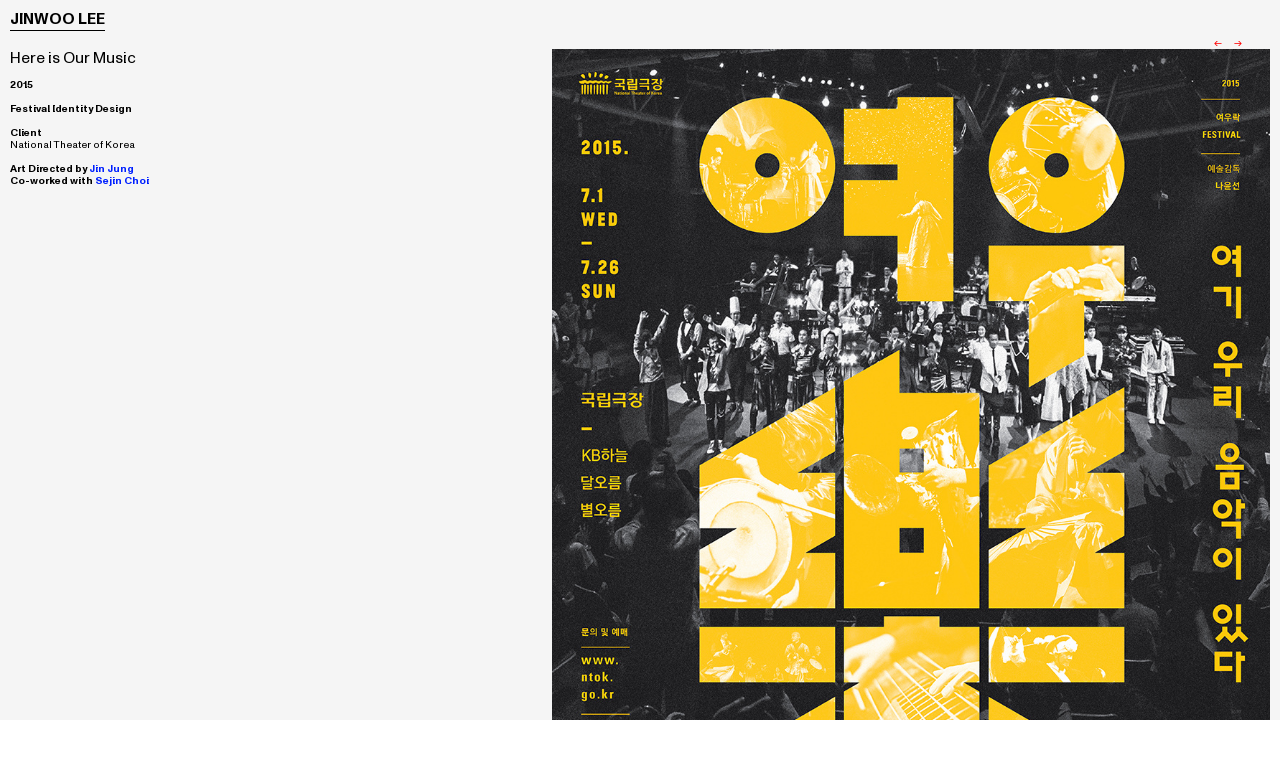

--- FILE ---
content_type: text/html; charset=UTF-8
request_url: https://leejinwoo.kr/Here-is-Our-Music
body_size: 29422
content:
<!DOCTYPE html>
<!-- 

        Running on cargo.site

-->
<html lang="en" data-predefined-style="true" data-css-presets="true" data-css-preset data-typography-preset>
	<head>
<script>
				var __cargo_context__ = 'live';
				var __cargo_js_ver__ = 'c=3521555348';
				var __cargo_maint__ = false;
				
				
			</script>
					<meta http-equiv="X-UA-Compatible" content="IE=edge,chrome=1">
		<meta http-equiv="Content-Type" content="text/html; charset=utf-8">
		<meta name="viewport" content="initial-scale=1.0, maximum-scale=1.0, user-scalable=no">
		
			<meta name="robots" content="index,follow">
		<title>Here is Our Music — leejinwoo</title>
		<meta name="description" content="Here is Our Music 2015  Festival Identity Design Client National Theater of Korea Art Directed by Jin Jung Co-worked with Sejin...">
				<meta name="twitter:card" content="summary_large_image">
		<meta name="twitter:title" content="Here is Our Music — leejinwoo">
		<meta name="twitter:description" content="Here is Our Music 2015  Festival Identity Design Client National Theater of Korea Art Directed by Jin Jung Co-worked with Sejin...">
		<meta name="twitter:image" content="https://freight.cargo.site/w/1000/i/ff24d076a25050a0baf8b4ea5acc741441a16ebcb4e7dc2b2745ccdc83d1d3b9/2015_Here-is-Our-Music_poster.jpg">
		<meta property="og:locale" content="en_US">
		<meta property="og:title" content="Here is Our Music — leejinwoo">
		<meta property="og:description" content="Here is Our Music 2015  Festival Identity Design Client National Theater of Korea Art Directed by Jin Jung Co-worked with Sejin...">
		<meta property="og:url" content="https://leejinwoo.kr/Here-is-Our-Music">
		<meta property="og:image" content="https://freight.cargo.site/w/1000/i/ff24d076a25050a0baf8b4ea5acc741441a16ebcb4e7dc2b2745ccdc83d1d3b9/2015_Here-is-Our-Music_poster.jpg">
		<meta property="og:type" content="website">

		<link rel="preconnect" href="https://static.cargo.site" crossorigin>
		<link rel="preconnect" href="https://freight.cargo.site" crossorigin>
				<link rel="preconnect" href="https://type.cargo.site" crossorigin>

		<!--<link rel="preload" href="https://static.cargo.site/assets/social/IconFont-Regular-0.9.3.woff2" as="font" type="font/woff" crossorigin>-->

		

		<link href="https://static.cargo.site/favicon/favicon.ico" rel="shortcut icon">
		<link href="https://leejinwoo.kr/rss" rel="alternate" type="application/rss+xml" title="leejinwoo feed">

		<link href="https://leejinwoo.kr/stylesheet?c=3521555348&1649201662" id="member_stylesheet" rel="stylesheet" type="text/css" />
<style id="">@font-face{font-family:Icons;src:url(https://static.cargo.site/assets/social/IconFont-Regular-0.9.3.woff2);unicode-range:U+E000-E15C,U+F0000,U+FE0E}@font-face{font-family:Icons;src:url(https://static.cargo.site/assets/social/IconFont-Regular-0.9.3.woff2);font-weight:240;unicode-range:U+E000-E15C,U+F0000,U+FE0E}@font-face{font-family:Icons;src:url(https://static.cargo.site/assets/social/IconFont-Regular-0.9.3.woff2);unicode-range:U+E000-E15C,U+F0000,U+FE0E;font-weight:400}@font-face{font-family:Icons;src:url(https://static.cargo.site/assets/social/IconFont-Regular-0.9.3.woff2);unicode-range:U+E000-E15C,U+F0000,U+FE0E;font-weight:600}@font-face{font-family:Icons;src:url(https://static.cargo.site/assets/social/IconFont-Regular-0.9.3.woff2);unicode-range:U+E000-E15C,U+F0000,U+FE0E;font-weight:800}@font-face{font-family:Icons;src:url(https://static.cargo.site/assets/social/IconFont-Regular-0.9.3.woff2);unicode-range:U+E000-E15C,U+F0000,U+FE0E;font-style:italic}@font-face{font-family:Icons;src:url(https://static.cargo.site/assets/social/IconFont-Regular-0.9.3.woff2);unicode-range:U+E000-E15C,U+F0000,U+FE0E;font-weight:200;font-style:italic}@font-face{font-family:Icons;src:url(https://static.cargo.site/assets/social/IconFont-Regular-0.9.3.woff2);unicode-range:U+E000-E15C,U+F0000,U+FE0E;font-weight:400;font-style:italic}@font-face{font-family:Icons;src:url(https://static.cargo.site/assets/social/IconFont-Regular-0.9.3.woff2);unicode-range:U+E000-E15C,U+F0000,U+FE0E;font-weight:600;font-style:italic}@font-face{font-family:Icons;src:url(https://static.cargo.site/assets/social/IconFont-Regular-0.9.3.woff2);unicode-range:U+E000-E15C,U+F0000,U+FE0E;font-weight:800;font-style:italic}body.iconfont-loading,body.iconfont-loading *{color:transparent!important}body{-moz-osx-font-smoothing:grayscale;-webkit-font-smoothing:antialiased;-webkit-text-size-adjust:none}body.no-scroll{overflow:hidden}/*!
 * Content
 */.page{word-wrap:break-word}:focus{outline:0}.pointer-events-none{pointer-events:none}.pointer-events-auto{pointer-events:auto}.pointer-events-none .page_content .audio-player,.pointer-events-none .page_content .shop_product,.pointer-events-none .page_content a,.pointer-events-none .page_content audio,.pointer-events-none .page_content button,.pointer-events-none .page_content details,.pointer-events-none .page_content iframe,.pointer-events-none .page_content img,.pointer-events-none .page_content input,.pointer-events-none .page_content video{pointer-events:auto}.pointer-events-none .page_content *>a,.pointer-events-none .page_content>a{position:relative}s *{text-transform:inherit}#toolset{position:fixed;bottom:10px;right:10px;z-index:8}.mobile #toolset,.template_site_inframe #toolset{display:none}#toolset a{display:block;height:24px;width:24px;margin:0;padding:0;text-decoration:none;background:rgba(0,0,0,.2)}#toolset a:hover{background:rgba(0,0,0,.8)}[data-adminview] #toolset a,[data-adminview] #toolset_admin a{background:rgba(0,0,0,.04);pointer-events:none;cursor:default}#toolset_admin a:active{background:rgba(0,0,0,.7)}#toolset_admin a svg>*{transform:scale(1.1) translate(0,-.5px);transform-origin:50% 50%}#toolset_admin a svg{pointer-events:none;width:100%!important;height:auto!important}#following-container{overflow:auto;-webkit-overflow-scrolling:touch}#following-container iframe{height:100%;width:100%;position:absolute;top:0;left:0;right:0;bottom:0}:root{--following-width:-400px;--following-animation-duration:450ms}@keyframes following-open{0%{transform:translateX(0)}100%{transform:translateX(var(--following-width))}}@keyframes following-open-inverse{0%{transform:translateX(0)}100%{transform:translateX(calc(-1 * var(--following-width)))}}@keyframes following-close{0%{transform:translateX(var(--following-width))}100%{transform:translateX(0)}}@keyframes following-close-inverse{0%{transform:translateX(calc(-1 * var(--following-width)))}100%{transform:translateX(0)}}body.animate-left{animation:following-open var(--following-animation-duration);animation-fill-mode:both;animation-timing-function:cubic-bezier(.24,1,.29,1)}#following-container.animate-left{animation:following-close-inverse var(--following-animation-duration);animation-fill-mode:both;animation-timing-function:cubic-bezier(.24,1,.29,1)}#following-container.animate-left #following-frame{animation:following-close var(--following-animation-duration);animation-fill-mode:both;animation-timing-function:cubic-bezier(.24,1,.29,1)}body.animate-right{animation:following-close var(--following-animation-duration);animation-fill-mode:both;animation-timing-function:cubic-bezier(.24,1,.29,1)}#following-container.animate-right{animation:following-open-inverse var(--following-animation-duration);animation-fill-mode:both;animation-timing-function:cubic-bezier(.24,1,.29,1)}#following-container.animate-right #following-frame{animation:following-open var(--following-animation-duration);animation-fill-mode:both;animation-timing-function:cubic-bezier(.24,1,.29,1)}.slick-slider{position:relative;display:block;-moz-box-sizing:border-box;box-sizing:border-box;-webkit-user-select:none;-moz-user-select:none;-ms-user-select:none;user-select:none;-webkit-touch-callout:none;-khtml-user-select:none;-ms-touch-action:pan-y;touch-action:pan-y;-webkit-tap-highlight-color:transparent}.slick-list{position:relative;display:block;overflow:hidden;margin:0;padding:0}.slick-list:focus{outline:0}.slick-list.dragging{cursor:pointer;cursor:hand}.slick-slider .slick-list,.slick-slider .slick-track{transform:translate3d(0,0,0);will-change:transform}.slick-track{position:relative;top:0;left:0;display:block}.slick-track:after,.slick-track:before{display:table;content:'';width:1px;height:1px;margin-top:-1px;margin-left:-1px}.slick-track:after{clear:both}.slick-loading .slick-track{visibility:hidden}.slick-slide{display:none;float:left;height:100%;min-height:1px}[dir=rtl] .slick-slide{float:right}.content .slick-slide img{display:inline-block}.content .slick-slide img:not(.image-zoom){cursor:pointer}.content .scrub .slick-list,.content .scrub .slick-slide img:not(.image-zoom){cursor:ew-resize}body.slideshow-scrub-dragging *{cursor:ew-resize!important}.content .slick-slide img:not([src]),.content .slick-slide img[src='']{width:100%;height:auto}.slick-slide.slick-loading img{display:none}.slick-slide.dragging img{pointer-events:none}.slick-initialized .slick-slide{display:block}.slick-loading .slick-slide{visibility:hidden}.slick-vertical .slick-slide{display:block;height:auto;border:1px solid transparent}.slick-arrow.slick-hidden{display:none}.slick-arrow{position:absolute;z-index:9;width:0;top:0;height:100%;cursor:pointer;will-change:opacity;-webkit-transition:opacity 333ms cubic-bezier(.4,0,.22,1);transition:opacity 333ms cubic-bezier(.4,0,.22,1)}.slick-arrow.hidden{opacity:0}.slick-arrow svg{position:absolute;width:36px;height:36px;top:0;left:0;right:0;bottom:0;margin:auto;transform:translate(.25px,.25px)}.slick-arrow svg.right-arrow{transform:translate(.25px,.25px) scaleX(-1)}.slick-arrow svg:active{opacity:.75}.slick-arrow svg .arrow-shape{fill:none!important;stroke:#fff;stroke-linecap:square}.slick-arrow svg .arrow-outline{fill:none!important;stroke-width:2.5px;stroke:rgba(0,0,0,.6);stroke-linecap:square}.slick-arrow.slick-next{right:0;text-align:right}.slick-next svg,.wallpaper-navigation .slick-next svg{margin-right:10px}.mobile .slick-next svg{margin-right:10px}.slick-arrow.slick-prev{text-align:left}.slick-prev svg,.wallpaper-navigation .slick-prev svg{margin-left:10px}.mobile .slick-prev svg{margin-left:10px}.loading_animation{display:none;vertical-align:middle;z-index:15;line-height:0;pointer-events:none;border-radius:100%}.loading_animation.hidden{display:none}.loading_animation.pulsing{opacity:0;display:inline-block;animation-delay:.1s;-webkit-animation-delay:.1s;-moz-animation-delay:.1s;animation-duration:12s;animation-iteration-count:infinite;animation:fade-pulse-in .5s ease-in-out;-moz-animation:fade-pulse-in .5s ease-in-out;-webkit-animation:fade-pulse-in .5s ease-in-out;-webkit-animation-fill-mode:forwards;-moz-animation-fill-mode:forwards;animation-fill-mode:forwards}.loading_animation.pulsing.no-delay{animation-delay:0s;-webkit-animation-delay:0s;-moz-animation-delay:0s}.loading_animation div{border-radius:100%}.loading_animation div svg{max-width:100%;height:auto}.loading_animation div,.loading_animation div svg{width:20px;height:20px}.loading_animation.full-width svg{width:100%;height:auto}.loading_animation.full-width.big svg{width:100px;height:100px}.loading_animation div svg>*{fill:#ccc}.loading_animation div{-webkit-animation:spin-loading 12s ease-out;-webkit-animation-iteration-count:infinite;-moz-animation:spin-loading 12s ease-out;-moz-animation-iteration-count:infinite;animation:spin-loading 12s ease-out;animation-iteration-count:infinite}.loading_animation.hidden{display:none}[data-backdrop] .loading_animation{position:absolute;top:15px;left:15px;z-index:99}.loading_animation.position-absolute.middle{top:calc(50% - 10px);left:calc(50% - 10px)}.loading_animation.position-absolute.topleft{top:0;left:0}.loading_animation.position-absolute.middleright{top:calc(50% - 10px);right:1rem}.loading_animation.position-absolute.middleleft{top:calc(50% - 10px);left:1rem}.loading_animation.gray div svg>*{fill:#999}.loading_animation.gray-dark div svg>*{fill:#666}.loading_animation.gray-darker div svg>*{fill:#555}.loading_animation.gray-light div svg>*{fill:#ccc}.loading_animation.white div svg>*{fill:rgba(255,255,255,.85)}.loading_animation.blue div svg>*{fill:#698fff}.loading_animation.inline{display:inline-block;margin-bottom:.5ex}.loading_animation.inline.left{margin-right:.5ex}@-webkit-keyframes fade-pulse-in{0%{opacity:0}50%{opacity:.5}100%{opacity:1}}@-moz-keyframes fade-pulse-in{0%{opacity:0}50%{opacity:.5}100%{opacity:1}}@keyframes fade-pulse-in{0%{opacity:0}50%{opacity:.5}100%{opacity:1}}@-webkit-keyframes pulsate{0%{opacity:1}50%{opacity:0}100%{opacity:1}}@-moz-keyframes pulsate{0%{opacity:1}50%{opacity:0}100%{opacity:1}}@keyframes pulsate{0%{opacity:1}50%{opacity:0}100%{opacity:1}}@-webkit-keyframes spin-loading{0%{transform:rotate(0)}9%{transform:rotate(1050deg)}18%{transform:rotate(-1090deg)}20%{transform:rotate(-1080deg)}23%{transform:rotate(-1080deg)}28%{transform:rotate(-1095deg)}29%{transform:rotate(-1065deg)}34%{transform:rotate(-1080deg)}35%{transform:rotate(-1050deg)}40%{transform:rotate(-1065deg)}41%{transform:rotate(-1035deg)}44%{transform:rotate(-1035deg)}47%{transform:rotate(-2160deg)}50%{transform:rotate(-2160deg)}56%{transform:rotate(45deg)}60%{transform:rotate(45deg)}80%{transform:rotate(6120deg)}100%{transform:rotate(0)}}@keyframes spin-loading{0%{transform:rotate(0)}9%{transform:rotate(1050deg)}18%{transform:rotate(-1090deg)}20%{transform:rotate(-1080deg)}23%{transform:rotate(-1080deg)}28%{transform:rotate(-1095deg)}29%{transform:rotate(-1065deg)}34%{transform:rotate(-1080deg)}35%{transform:rotate(-1050deg)}40%{transform:rotate(-1065deg)}41%{transform:rotate(-1035deg)}44%{transform:rotate(-1035deg)}47%{transform:rotate(-2160deg)}50%{transform:rotate(-2160deg)}56%{transform:rotate(45deg)}60%{transform:rotate(45deg)}80%{transform:rotate(6120deg)}100%{transform:rotate(0)}}[grid-row]{align-items:flex-start;box-sizing:border-box;display:-webkit-box;display:-webkit-flex;display:-ms-flexbox;display:flex;-webkit-flex-wrap:wrap;-ms-flex-wrap:wrap;flex-wrap:wrap}[grid-col]{box-sizing:border-box}[grid-row] [grid-col].empty:after{content:"\0000A0";cursor:text}body.mobile[data-adminview=content-editproject] [grid-row] [grid-col].empty:after{display:none}[grid-col=auto]{-webkit-box-flex:1;-webkit-flex:1;-ms-flex:1;flex:1}[grid-col=x12]{width:100%}[grid-col=x11]{width:50%}[grid-col=x10]{width:33.33%}[grid-col=x9]{width:25%}[grid-col=x8]{width:20%}[grid-col=x7]{width:16.666666667%}[grid-col=x6]{width:14.285714286%}[grid-col=x5]{width:12.5%}[grid-col=x4]{width:11.111111111%}[grid-col=x3]{width:10%}[grid-col=x2]{width:9.090909091%}[grid-col=x1]{width:8.333333333%}[grid-col="1"]{width:8.33333%}[grid-col="2"]{width:16.66667%}[grid-col="3"]{width:25%}[grid-col="4"]{width:33.33333%}[grid-col="5"]{width:41.66667%}[grid-col="6"]{width:50%}[grid-col="7"]{width:58.33333%}[grid-col="8"]{width:66.66667%}[grid-col="9"]{width:75%}[grid-col="10"]{width:83.33333%}[grid-col="11"]{width:91.66667%}[grid-col="12"]{width:100%}body.mobile [grid-responsive] [grid-col]{width:100%;-webkit-box-flex:none;-webkit-flex:none;-ms-flex:none;flex:none}[data-ce-host=true][contenteditable=true] [grid-pad]{pointer-events:none}[data-ce-host=true][contenteditable=true] [grid-pad]>*{pointer-events:auto}[grid-pad="0"]{padding:0}[grid-pad="0.25"]{padding:.125rem}[grid-pad="0.5"]{padding:.25rem}[grid-pad="0.75"]{padding:.375rem}[grid-pad="1"]{padding:.5rem}[grid-pad="1.25"]{padding:.625rem}[grid-pad="1.5"]{padding:.75rem}[grid-pad="1.75"]{padding:.875rem}[grid-pad="2"]{padding:1rem}[grid-pad="2.5"]{padding:1.25rem}[grid-pad="3"]{padding:1.5rem}[grid-pad="3.5"]{padding:1.75rem}[grid-pad="4"]{padding:2rem}[grid-pad="5"]{padding:2.5rem}[grid-pad="6"]{padding:3rem}[grid-pad="7"]{padding:3.5rem}[grid-pad="8"]{padding:4rem}[grid-pad="9"]{padding:4.5rem}[grid-pad="10"]{padding:5rem}[grid-gutter="0"]{margin:0}[grid-gutter="0.5"]{margin:-.25rem}[grid-gutter="1"]{margin:-.5rem}[grid-gutter="1.5"]{margin:-.75rem}[grid-gutter="2"]{margin:-1rem}[grid-gutter="2.5"]{margin:-1.25rem}[grid-gutter="3"]{margin:-1.5rem}[grid-gutter="3.5"]{margin:-1.75rem}[grid-gutter="4"]{margin:-2rem}[grid-gutter="5"]{margin:-2.5rem}[grid-gutter="6"]{margin:-3rem}[grid-gutter="7"]{margin:-3.5rem}[grid-gutter="8"]{margin:-4rem}[grid-gutter="10"]{margin:-5rem}[grid-gutter="12"]{margin:-6rem}[grid-gutter="14"]{margin:-7rem}[grid-gutter="16"]{margin:-8rem}[grid-gutter="18"]{margin:-9rem}[grid-gutter="20"]{margin:-10rem}small{max-width:100%;text-decoration:inherit}img:not([src]),img[src='']{outline:1px solid rgba(177,177,177,.4);outline-offset:-1px;content:url([data-uri])}img.image-zoom{cursor:-webkit-zoom-in;cursor:-moz-zoom-in;cursor:zoom-in}#imprimatur{color:#333;font-size:10px;font-family:-apple-system,BlinkMacSystemFont,"Segoe UI",Roboto,Oxygen,Ubuntu,Cantarell,"Open Sans","Helvetica Neue",sans-serif,"Sans Serif",Icons;/*!System*/position:fixed;opacity:.3;right:-28px;bottom:160px;transform:rotate(270deg);-ms-transform:rotate(270deg);-webkit-transform:rotate(270deg);z-index:8;text-transform:uppercase;color:#999;opacity:.5;padding-bottom:2px;text-decoration:none}.mobile #imprimatur{display:none}bodycopy cargo-link a{font-family:-apple-system,BlinkMacSystemFont,"Segoe UI",Roboto,Oxygen,Ubuntu,Cantarell,"Open Sans","Helvetica Neue",sans-serif,"Sans Serif",Icons;/*!System*/font-size:12px;font-style:normal;font-weight:400;transform:rotate(270deg);text-decoration:none;position:fixed!important;right:-27px;bottom:100px;text-decoration:none;letter-spacing:normal;background:0 0;border:0;border-bottom:0;outline:0}/*! PhotoSwipe Default UI CSS by Dmitry Semenov | photoswipe.com | MIT license */.pswp--has_mouse .pswp__button--arrow--left,.pswp--has_mouse .pswp__button--arrow--right,.pswp__ui{visibility:visible}.pswp--minimal--dark .pswp__top-bar,.pswp__button{background:0 0}.pswp,.pswp__bg,.pswp__container,.pswp__img--placeholder,.pswp__zoom-wrap,.quick-view-navigation{-webkit-backface-visibility:hidden}.pswp__button{cursor:pointer;opacity:1;-webkit-appearance:none;transition:opacity .2s;-webkit-box-shadow:none;box-shadow:none}.pswp__button-close>svg{top:10px;right:10px;margin-left:auto}.pswp--touch .quick-view-navigation{display:none}.pswp__ui{-webkit-font-smoothing:auto;opacity:1;z-index:1550}.quick-view-navigation{will-change:opacity;-webkit-transition:opacity 333ms cubic-bezier(.4,0,.22,1);transition:opacity 333ms cubic-bezier(.4,0,.22,1)}.quick-view-navigation .pswp__group .pswp__button{pointer-events:auto}.pswp__button>svg{position:absolute;width:36px;height:36px}.quick-view-navigation .pswp__group:active svg{opacity:.75}.pswp__button svg .shape-shape{fill:#fff}.pswp__button svg .shape-outline{fill:#000}.pswp__button-prev>svg{top:0;bottom:0;left:10px;margin:auto}.pswp__button-next>svg{top:0;bottom:0;right:10px;margin:auto}.quick-view-navigation .pswp__group .pswp__button-prev{position:absolute;left:0;top:0;width:0;height:100%}.quick-view-navigation .pswp__group .pswp__button-next{position:absolute;right:0;top:0;width:0;height:100%}.quick-view-navigation .close-button,.quick-view-navigation .left-arrow,.quick-view-navigation .right-arrow{transform:translate(.25px,.25px)}.quick-view-navigation .right-arrow{transform:translate(.25px,.25px) scaleX(-1)}.pswp__button svg .shape-outline{fill:transparent!important;stroke:#000;stroke-width:2.5px;stroke-linecap:square}.pswp__button svg .shape-shape{fill:transparent!important;stroke:#fff;stroke-width:1.5px;stroke-linecap:square}.pswp__bg,.pswp__scroll-wrap,.pswp__zoom-wrap{width:100%;position:absolute}.quick-view-navigation .pswp__group .pswp__button-close{margin:0}.pswp__container,.pswp__item,.pswp__zoom-wrap{right:0;bottom:0;top:0;position:absolute;left:0}.pswp__ui--hidden .pswp__button{opacity:.001}.pswp__ui--hidden .pswp__button,.pswp__ui--hidden .pswp__button *{pointer-events:none}.pswp .pswp__ui.pswp__ui--displaynone{display:none}.pswp__element--disabled{display:none!important}/*! PhotoSwipe main CSS by Dmitry Semenov | photoswipe.com | MIT license */.pswp{position:fixed;display:none;height:100%;width:100%;top:0;left:0;right:0;bottom:0;margin:auto;-ms-touch-action:none;touch-action:none;z-index:9999999;-webkit-text-size-adjust:100%;line-height:initial;letter-spacing:initial;outline:0}.pswp img{max-width:none}.pswp--zoom-disabled .pswp__img{cursor:default!important}.pswp--animate_opacity{opacity:.001;will-change:opacity;-webkit-transition:opacity 333ms cubic-bezier(.4,0,.22,1);transition:opacity 333ms cubic-bezier(.4,0,.22,1)}.pswp--open{display:block}.pswp--zoom-allowed .pswp__img{cursor:-webkit-zoom-in;cursor:-moz-zoom-in;cursor:zoom-in}.pswp--zoomed-in .pswp__img{cursor:-webkit-grab;cursor:-moz-grab;cursor:grab}.pswp--dragging .pswp__img{cursor:-webkit-grabbing;cursor:-moz-grabbing;cursor:grabbing}.pswp__bg{left:0;top:0;height:100%;opacity:0;transform:translateZ(0);will-change:opacity}.pswp__scroll-wrap{left:0;top:0;height:100%}.pswp__container,.pswp__zoom-wrap{-ms-touch-action:none;touch-action:none}.pswp__container,.pswp__img{-webkit-user-select:none;-moz-user-select:none;-ms-user-select:none;user-select:none;-webkit-tap-highlight-color:transparent;-webkit-touch-callout:none}.pswp__zoom-wrap{-webkit-transform-origin:left top;-ms-transform-origin:left top;transform-origin:left top;-webkit-transition:-webkit-transform 222ms cubic-bezier(.4,0,.22,1);transition:transform 222ms cubic-bezier(.4,0,.22,1)}.pswp__bg{-webkit-transition:opacity 222ms cubic-bezier(.4,0,.22,1);transition:opacity 222ms cubic-bezier(.4,0,.22,1)}.pswp--animated-in .pswp__bg,.pswp--animated-in .pswp__zoom-wrap{-webkit-transition:none;transition:none}.pswp--hide-overflow .pswp__scroll-wrap,.pswp--hide-overflow.pswp{overflow:hidden}.pswp__img{position:absolute;width:auto;height:auto;top:0;left:0}.pswp__img--placeholder--blank{background:#222}.pswp--ie .pswp__img{width:100%!important;height:auto!important;left:0;top:0}.pswp__ui--idle{opacity:0}.pswp__error-msg{position:absolute;left:0;top:50%;width:100%;text-align:center;font-size:14px;line-height:16px;margin-top:-8px;color:#ccc}.pswp__error-msg a{color:#ccc;text-decoration:underline}.pswp__error-msg{font-family:-apple-system,BlinkMacSystemFont,"Segoe UI",Roboto,Oxygen,Ubuntu,Cantarell,"Open Sans","Helvetica Neue",sans-serif}.quick-view.mouse-down .iframe-item{pointer-events:none!important}.quick-view-caption-positioner{pointer-events:none;width:100%;height:100%}.quick-view-caption-wrapper{margin:auto;position:absolute;bottom:0;left:0;right:0}.quick-view-horizontal-align-left .quick-view-caption-wrapper{margin-left:0}.quick-view-horizontal-align-right .quick-view-caption-wrapper{margin-right:0}[data-quick-view-caption]{transition:.1s opacity ease-in-out;position:absolute;bottom:0;left:0;right:0}.quick-view-horizontal-align-left [data-quick-view-caption]{text-align:left}.quick-view-horizontal-align-right [data-quick-view-caption]{text-align:right}.quick-view-caption{transition:.1s opacity ease-in-out}.quick-view-caption>*{display:inline-block}.quick-view-caption *{pointer-events:auto}.quick-view-caption.hidden{opacity:0}.shop_product .dropdown_wrapper{flex:0 0 100%;position:relative}.shop_product select{appearance:none;-moz-appearance:none;-webkit-appearance:none;outline:0;-webkit-font-smoothing:antialiased;-moz-osx-font-smoothing:grayscale;cursor:pointer;border-radius:0;white-space:nowrap;overflow:hidden!important;text-overflow:ellipsis}.shop_product select.dropdown::-ms-expand{display:none}.shop_product a{cursor:pointer;border-bottom:none;text-decoration:none}.shop_product a.out-of-stock{pointer-events:none}body.audio-player-dragging *{cursor:ew-resize!important}.audio-player{display:inline-flex;flex:1 0 calc(100% - 2px);width:calc(100% - 2px)}.audio-player .button{height:100%;flex:0 0 3.3rem;display:flex}.audio-player .separator{left:3.3rem;height:100%}.audio-player .buffer{width:0%;height:100%;transition:left .3s linear,width .3s linear}.audio-player.seeking .buffer{transition:left 0s,width 0s}.audio-player.seeking{user-select:none;-webkit-user-select:none;cursor:ew-resize}.audio-player.seeking *{user-select:none;-webkit-user-select:none;cursor:ew-resize}.audio-player .bar{overflow:hidden;display:flex;justify-content:space-between;align-content:center;flex-grow:1}.audio-player .progress{width:0%;height:100%;transition:width .3s linear}.audio-player.seeking .progress{transition:width 0s}.audio-player .pause,.audio-player .play{cursor:pointer;height:100%}.audio-player .note-icon{margin:auto 0;order:2;flex:0 1 auto}.audio-player .title{white-space:nowrap;overflow:hidden;text-overflow:ellipsis;pointer-events:none;user-select:none;padding:.5rem 0 .5rem 1rem;margin:auto auto auto 0;flex:0 3 auto;min-width:0;width:100%}.audio-player .total-time{flex:0 1 auto;margin:auto 0}.audio-player .current-time,.audio-player .play-text{flex:0 1 auto;margin:auto 0}.audio-player .stream-anim{user-select:none;margin:auto auto auto 0}.audio-player .stream-anim span{display:inline-block}.audio-player .buffer,.audio-player .current-time,.audio-player .note-svg,.audio-player .play-text,.audio-player .separator,.audio-player .total-time{user-select:none;pointer-events:none}.audio-player .buffer,.audio-player .play-text,.audio-player .progress{position:absolute}.audio-player,.audio-player .bar,.audio-player .button,.audio-player .current-time,.audio-player .note-icon,.audio-player .pause,.audio-player .play,.audio-player .total-time{position:relative}body.mobile .audio-player,body.mobile .audio-player *{-webkit-touch-callout:none}#standalone-admin-frame{border:0;width:400px;position:absolute;right:0;top:0;height:100vh;z-index:99}body[standalone-admin=true] #standalone-admin-frame{transform:translate(0,0)}body[standalone-admin=true] .main_container{width:calc(100% - 400px)}body[standalone-admin=false] #standalone-admin-frame{transform:translate(100%,0)}body[standalone-admin=false] .main_container{width:100%}.toggle_standaloneAdmin{position:fixed;top:0;right:400px;height:40px;width:40px;z-index:999;cursor:pointer;background-color:rgba(0,0,0,.4)}.toggle_standaloneAdmin:active{opacity:.7}body[standalone-admin=false] .toggle_standaloneAdmin{right:0}.toggle_standaloneAdmin *{color:#fff;fill:#fff}.toggle_standaloneAdmin svg{padding:6px;width:100%;height:100%;opacity:.85}body[standalone-admin=false] .toggle_standaloneAdmin #close,body[standalone-admin=true] .toggle_standaloneAdmin #backdropsettings{display:none}.toggle_standaloneAdmin>div{width:100%;height:100%}#admin_toggle_button{position:fixed;top:50%;transform:translate(0,-50%);right:400px;height:36px;width:12px;z-index:999;cursor:pointer;background-color:rgba(0,0,0,.09);padding-left:2px;margin-right:5px}#admin_toggle_button .bar{content:'';background:rgba(0,0,0,.09);position:fixed;width:5px;bottom:0;top:0;z-index:10}#admin_toggle_button:active{background:rgba(0,0,0,.065)}#admin_toggle_button *{color:#fff;fill:#fff}#admin_toggle_button svg{padding:0;width:16px;height:36px;margin-left:1px;opacity:1}#admin_toggle_button svg *{fill:#fff;opacity:1}#admin_toggle_button[data-state=closed] .toggle_admin_close{display:none}#admin_toggle_button[data-state=closed],#admin_toggle_button[data-state=closed] .toggle_admin_open{width:20px;cursor:pointer;margin:0}#admin_toggle_button[data-state=closed] svg{margin-left:2px}#admin_toggle_button[data-state=open] .toggle_admin_open{display:none}select,select *{text-rendering:auto!important}b b{font-weight:inherit}*{-webkit-box-sizing:border-box;-moz-box-sizing:border-box;box-sizing:border-box}customhtml>*{position:relative;z-index:10}body,html{min-height:100vh;margin:0;padding:0}html{touch-action:manipulation;position:relative;background-color:#fff}.main_container{min-height:100vh;width:100%;overflow:hidden}.container{display:-webkit-box;display:-webkit-flex;display:-moz-box;display:-ms-flexbox;display:flex;-webkit-flex-wrap:wrap;-moz-flex-wrap:wrap;-ms-flex-wrap:wrap;flex-wrap:wrap;max-width:100%;width:100%;overflow:visible}.container{align-items:flex-start;-webkit-align-items:flex-start}.page{z-index:2}.page ul li>text-limit{display:block}.content,.content_container,.pinned{-webkit-flex:1 0 auto;-moz-flex:1 0 auto;-ms-flex:1 0 auto;flex:1 0 auto;max-width:100%}.content_container{width:100%}.content_container.full_height{min-height:100vh}.page_background{position:absolute;top:0;left:0;width:100%;height:100%}.page_container{position:relative;overflow:visible;width:100%}.backdrop{position:absolute;top:0;z-index:1;width:100%;height:100%;max-height:100vh}.backdrop>div{position:absolute;top:0;left:0;width:100%;height:100%;-webkit-backface-visibility:hidden;backface-visibility:hidden;transform:translate3d(0,0,0);contain:strict}[data-backdrop].backdrop>div[data-overflowing]{max-height:100vh;position:absolute;top:0;left:0}body.mobile [split-responsive]{display:flex;flex-direction:column}body.mobile [split-responsive] .container{width:100%;order:2}body.mobile [split-responsive] .backdrop{position:relative;height:50vh;width:100%;order:1}body.mobile [split-responsive] [data-auxiliary].backdrop{position:absolute;height:50vh;width:100%;order:1}.page{position:relative;z-index:2}img[data-align=left]{float:left}img[data-align=right]{float:right}[data-rotation]{transform-origin:center center}.content .page_content:not([contenteditable=true]) [data-draggable]{pointer-events:auto!important;backface-visibility:hidden}.preserve-3d{-moz-transform-style:preserve-3d;transform-style:preserve-3d}.content .page_content:not([contenteditable=true]) [data-draggable] iframe{pointer-events:none!important}.dragging-active iframe{pointer-events:none!important}.content .page_content:not([contenteditable=true]) [data-draggable]:active{opacity:1}.content .scroll-transition-fade{transition:transform 1s ease-in-out,opacity .8s ease-in-out}.content .scroll-transition-fade.below-viewport{opacity:0;transform:translateY(40px)}.mobile.full_width .page_container:not([split-layout]) .container_width{width:100%}[data-view=pinned_bottom] .bottom_pin_invisibility{visibility:hidden}.pinned{position:relative;width:100%}.pinned .page_container.accommodate:not(.fixed):not(.overlay){z-index:2}.pinned .page_container.overlay{position:absolute;z-index:4}.pinned .page_container.overlay.fixed{position:fixed}.pinned .page_container.overlay.fixed .page{max-height:100vh;-webkit-overflow-scrolling:touch}.pinned .page_container.overlay.fixed .page.allow-scroll{overflow-y:auto;overflow-x:hidden}.pinned .page_container.overlay.fixed .page.allow-scroll{align-items:flex-start;-webkit-align-items:flex-start}.pinned .page_container .page.allow-scroll::-webkit-scrollbar{width:0;background:0 0;display:none}.pinned.pinned_top .page_container.overlay{left:0;top:0}.pinned.pinned_bottom .page_container.overlay{left:0;bottom:0}div[data-container=set]:empty{margin-top:1px}.thumbnails{position:relative;z-index:1}[thumbnails=grid]{align-items:baseline}[thumbnails=justify] .thumbnail{box-sizing:content-box}[thumbnails][data-padding-zero] .thumbnail{margin-bottom:-1px}[thumbnails=montessori] .thumbnail{pointer-events:auto;position:absolute}[thumbnails] .thumbnail>a{display:block;text-decoration:none}[thumbnails=montessori]{height:0}[thumbnails][data-resizing],[thumbnails][data-resizing] *{cursor:nwse-resize}[thumbnails] .thumbnail .resize-handle{cursor:nwse-resize;width:26px;height:26px;padding:5px;position:absolute;opacity:.75;right:-1px;bottom:-1px;z-index:100}[thumbnails][data-resizing] .resize-handle{display:none}[thumbnails] .thumbnail .resize-handle svg{position:absolute;top:0;left:0}[thumbnails] .thumbnail .resize-handle:hover{opacity:1}[data-can-move].thumbnail .resize-handle svg .resize_path_outline{fill:#fff}[data-can-move].thumbnail .resize-handle svg .resize_path{fill:#000}[thumbnails=montessori] .thumbnail_sizer{height:0;width:100%;position:relative;padding-bottom:100%;pointer-events:none}[thumbnails] .thumbnail img{display:block;min-height:3px;margin-bottom:0}[thumbnails] .thumbnail img:not([src]),img[src=""]{margin:0!important;width:100%;min-height:3px;height:100%!important;position:absolute}[aspect-ratio="1x1"].thumb_image{height:0;padding-bottom:100%;overflow:hidden}[aspect-ratio="4x3"].thumb_image{height:0;padding-bottom:75%;overflow:hidden}[aspect-ratio="16x9"].thumb_image{height:0;padding-bottom:56.25%;overflow:hidden}[thumbnails] .thumb_image{width:100%;position:relative}[thumbnails][thumbnail-vertical-align=top]{align-items:flex-start}[thumbnails][thumbnail-vertical-align=middle]{align-items:center}[thumbnails][thumbnail-vertical-align=bottom]{align-items:baseline}[thumbnails][thumbnail-horizontal-align=left]{justify-content:flex-start}[thumbnails][thumbnail-horizontal-align=middle]{justify-content:center}[thumbnails][thumbnail-horizontal-align=right]{justify-content:flex-end}.thumb_image.default_image>svg{position:absolute;top:0;left:0;bottom:0;right:0;width:100%;height:100%}.thumb_image.default_image{outline:1px solid #ccc;outline-offset:-1px;position:relative}.mobile.full_width [data-view=Thumbnail] .thumbnails_width{width:100%}.content [data-draggable] a:active,.content [data-draggable] img:active{opacity:initial}.content .draggable-dragging{opacity:initial}[data-draggable].draggable_visible{visibility:visible}[data-draggable].draggable_hidden{visibility:hidden}.gallery_card [data-draggable],.marquee [data-draggable]{visibility:inherit}[data-draggable]{visibility:visible;background-color:rgba(0,0,0,.003)}#site_menu_panel_container .image-gallery:not(.initialized){height:0;padding-bottom:100%;min-height:initial}.image-gallery:not(.initialized){min-height:100vh;visibility:hidden;width:100%}.image-gallery .gallery_card img{display:block;width:100%;height:auto}.image-gallery .gallery_card{transform-origin:center}.image-gallery .gallery_card.dragging{opacity:.1;transform:initial!important}.image-gallery:not([image-gallery=slideshow]) .gallery_card iframe:only-child,.image-gallery:not([image-gallery=slideshow]) .gallery_card video:only-child{width:100%;height:100%;top:0;left:0;position:absolute}.image-gallery[image-gallery=slideshow] .gallery_card video[muted][autoplay]:not([controls]),.image-gallery[image-gallery=slideshow] .gallery_card video[muted][data-autoplay]:not([controls]){pointer-events:none}.image-gallery [image-gallery-pad="0"] video:only-child{object-fit:cover;height:calc(100% + 1px)}div.image-gallery>a,div.image-gallery>iframe,div.image-gallery>img,div.image-gallery>video{display:none}[image-gallery-row]{align-items:flex-start;box-sizing:border-box;display:-webkit-box;display:-webkit-flex;display:-ms-flexbox;display:flex;-webkit-flex-wrap:wrap;-ms-flex-wrap:wrap;flex-wrap:wrap}.image-gallery .gallery_card_image{width:100%;position:relative}[data-predefined-style=true] .image-gallery a.gallery_card{display:block;border:none}[image-gallery-col]{box-sizing:border-box}[image-gallery-col=x12]{width:100%}[image-gallery-col=x11]{width:50%}[image-gallery-col=x10]{width:33.33%}[image-gallery-col=x9]{width:25%}[image-gallery-col=x8]{width:20%}[image-gallery-col=x7]{width:16.666666667%}[image-gallery-col=x6]{width:14.285714286%}[image-gallery-col=x5]{width:12.5%}[image-gallery-col=x4]{width:11.111111111%}[image-gallery-col=x3]{width:10%}[image-gallery-col=x2]{width:9.090909091%}[image-gallery-col=x1]{width:8.333333333%}.content .page_content [image-gallery-pad].image-gallery{pointer-events:none}.content .page_content [image-gallery-pad].image-gallery .gallery_card_image>*,.content .page_content [image-gallery-pad].image-gallery .gallery_image_caption{pointer-events:auto}.content .page_content [image-gallery-pad="0"]{padding:0}.content .page_content [image-gallery-pad="0.25"]{padding:.125rem}.content .page_content [image-gallery-pad="0.5"]{padding:.25rem}.content .page_content [image-gallery-pad="0.75"]{padding:.375rem}.content .page_content [image-gallery-pad="1"]{padding:.5rem}.content .page_content [image-gallery-pad="1.25"]{padding:.625rem}.content .page_content [image-gallery-pad="1.5"]{padding:.75rem}.content .page_content [image-gallery-pad="1.75"]{padding:.875rem}.content .page_content [image-gallery-pad="2"]{padding:1rem}.content .page_content [image-gallery-pad="2.5"]{padding:1.25rem}.content .page_content [image-gallery-pad="3"]{padding:1.5rem}.content .page_content [image-gallery-pad="3.5"]{padding:1.75rem}.content .page_content [image-gallery-pad="4"]{padding:2rem}.content .page_content [image-gallery-pad="5"]{padding:2.5rem}.content .page_content [image-gallery-pad="6"]{padding:3rem}.content .page_content [image-gallery-pad="7"]{padding:3.5rem}.content .page_content [image-gallery-pad="8"]{padding:4rem}.content .page_content [image-gallery-pad="9"]{padding:4.5rem}.content .page_content [image-gallery-pad="10"]{padding:5rem}.content .page_content [image-gallery-gutter="0"]{margin:0}.content .page_content [image-gallery-gutter="0.5"]{margin:-.25rem}.content .page_content [image-gallery-gutter="1"]{margin:-.5rem}.content .page_content [image-gallery-gutter="1.5"]{margin:-.75rem}.content .page_content [image-gallery-gutter="2"]{margin:-1rem}.content .page_content [image-gallery-gutter="2.5"]{margin:-1.25rem}.content .page_content [image-gallery-gutter="3"]{margin:-1.5rem}.content .page_content [image-gallery-gutter="3.5"]{margin:-1.75rem}.content .page_content [image-gallery-gutter="4"]{margin:-2rem}.content .page_content [image-gallery-gutter="5"]{margin:-2.5rem}.content .page_content [image-gallery-gutter="6"]{margin:-3rem}.content .page_content [image-gallery-gutter="7"]{margin:-3.5rem}.content .page_content [image-gallery-gutter="8"]{margin:-4rem}.content .page_content [image-gallery-gutter="10"]{margin:-5rem}.content .page_content [image-gallery-gutter="12"]{margin:-6rem}.content .page_content [image-gallery-gutter="14"]{margin:-7rem}.content .page_content [image-gallery-gutter="16"]{margin:-8rem}.content .page_content [image-gallery-gutter="18"]{margin:-9rem}.content .page_content [image-gallery-gutter="20"]{margin:-10rem}[image-gallery=slideshow]:not(.initialized)>*{min-height:1px;opacity:0;min-width:100%}[image-gallery=slideshow][data-constrained-by=height] [image-gallery-vertical-align].slick-track{align-items:flex-start}[image-gallery=slideshow] img.image-zoom:active{opacity:initial}[image-gallery=slideshow].slick-initialized .gallery_card{pointer-events:none}[image-gallery=slideshow].slick-initialized .gallery_card.slick-current{pointer-events:auto}[image-gallery=slideshow] .gallery_card:not(.has_caption){line-height:0}.content .page_content [image-gallery=slideshow].image-gallery>*{pointer-events:auto}.content [image-gallery=slideshow].image-gallery.slick-initialized .gallery_card{overflow:hidden;margin:0;display:flex;flex-flow:row wrap;flex-shrink:0}.content [image-gallery=slideshow].image-gallery.slick-initialized .gallery_card.slick-current{overflow:visible}[image-gallery=slideshow] .gallery_image_caption{opacity:1;transition:opacity .3s;-webkit-transition:opacity .3s;width:100%;margin-left:auto;margin-right:auto;clear:both}[image-gallery-horizontal-align=left] .gallery_image_caption{text-align:left}[image-gallery-horizontal-align=middle] .gallery_image_caption{text-align:center}[image-gallery-horizontal-align=right] .gallery_image_caption{text-align:right}[image-gallery=slideshow][data-slideshow-in-transition] .gallery_image_caption{opacity:0;transition:opacity .3s;-webkit-transition:opacity .3s}[image-gallery=slideshow] .gallery_card_image{width:initial;margin:0;display:inline-block}[image-gallery=slideshow] .gallery_card img{margin:0;display:block}[image-gallery=slideshow][data-exploded]{align-items:flex-start;box-sizing:border-box;display:-webkit-box;display:-webkit-flex;display:-ms-flexbox;display:flex;-webkit-flex-wrap:wrap;-ms-flex-wrap:wrap;flex-wrap:wrap;justify-content:flex-start;align-content:flex-start}[image-gallery=slideshow][data-exploded] .gallery_card{padding:1rem;width:16.666%}[image-gallery=slideshow][data-exploded] .gallery_card_image{height:0;display:block;width:100%}[image-gallery=grid]{align-items:baseline}[image-gallery=grid] .gallery_card.has_caption .gallery_card_image{display:block}[image-gallery=grid] [image-gallery-pad="0"].gallery_card{margin-bottom:-1px}[image-gallery=grid] .gallery_card img{margin:0}[image-gallery=columns] .gallery_card img{margin:0}[image-gallery=justify]{align-items:flex-start}[image-gallery=justify] .gallery_card img{margin:0}[image-gallery=montessori][image-gallery-row]{display:block}[image-gallery=montessori] a.gallery_card,[image-gallery=montessori] div.gallery_card{position:absolute;pointer-events:auto}[image-gallery=montessori][data-can-move] .gallery_card,[image-gallery=montessori][data-can-move] .gallery_card .gallery_card_image,[image-gallery=montessori][data-can-move] .gallery_card .gallery_card_image>*{cursor:move}[image-gallery=montessori]{position:relative;height:0}[image-gallery=freeform] .gallery_card{position:relative}[image-gallery=freeform] [image-gallery-pad="0"].gallery_card{margin-bottom:-1px}[image-gallery-vertical-align]{display:flex;flex-flow:row wrap}[image-gallery-vertical-align].slick-track{display:flex;flex-flow:row nowrap}.image-gallery .slick-list{margin-bottom:-.3px}[image-gallery-vertical-align=top]{align-content:flex-start;align-items:flex-start}[image-gallery-vertical-align=middle]{align-items:center;align-content:center}[image-gallery-vertical-align=bottom]{align-content:flex-end;align-items:flex-end}[image-gallery-horizontal-align=left]{justify-content:flex-start}[image-gallery-horizontal-align=middle]{justify-content:center}[image-gallery-horizontal-align=right]{justify-content:flex-end}.image-gallery[data-resizing],.image-gallery[data-resizing] *{cursor:nwse-resize!important}.image-gallery .gallery_card .resize-handle,.image-gallery .gallery_card .resize-handle *{cursor:nwse-resize!important}.image-gallery .gallery_card .resize-handle{width:26px;height:26px;padding:5px;position:absolute;opacity:.75;right:-1px;bottom:-1px;z-index:10}.image-gallery[data-resizing] .resize-handle{display:none}.image-gallery .gallery_card .resize-handle svg{cursor:nwse-resize!important;position:absolute;top:0;left:0}.image-gallery .gallery_card .resize-handle:hover{opacity:1}[data-can-move].gallery_card .resize-handle svg .resize_path_outline{fill:#fff}[data-can-move].gallery_card .resize-handle svg .resize_path{fill:#000}[image-gallery=montessori] .thumbnail_sizer{height:0;width:100%;position:relative;padding-bottom:100%;pointer-events:none}#site_menu_button{display:block;text-decoration:none;pointer-events:auto;z-index:9;vertical-align:top;cursor:pointer;box-sizing:content-box;font-family:Icons}#site_menu_button.custom_icon{padding:0;line-height:0}#site_menu_button.custom_icon img{width:100%;height:auto}#site_menu_wrapper.disabled #site_menu_button{display:none}#site_menu_wrapper.mobile_only #site_menu_button{display:none}body.mobile #site_menu_wrapper.mobile_only:not(.disabled) #site_menu_button:not(.active){display:block}#site_menu_panel_container[data-type=cargo_menu] #site_menu_panel{display:block;position:fixed;top:0;right:0;bottom:0;left:0;z-index:10;cursor:default}.site_menu{pointer-events:auto;position:absolute;z-index:11;top:0;bottom:0;line-height:0;max-width:400px;min-width:300px;font-size:20px;text-align:left;background:rgba(20,20,20,.95);padding:20px 30px 90px 30px;overflow-y:auto;overflow-x:hidden;display:-webkit-box;display:-webkit-flex;display:-ms-flexbox;display:flex;-webkit-box-orient:vertical;-webkit-box-direction:normal;-webkit-flex-direction:column;-ms-flex-direction:column;flex-direction:column;-webkit-box-pack:start;-webkit-justify-content:flex-start;-ms-flex-pack:start;justify-content:flex-start}body.mobile #site_menu_wrapper .site_menu{-webkit-overflow-scrolling:touch;min-width:auto;max-width:100%;width:100%;padding:20px}#site_menu_wrapper[data-sitemenu-position=bottom-left] #site_menu,#site_menu_wrapper[data-sitemenu-position=top-left] #site_menu{left:0}#site_menu_wrapper[data-sitemenu-position=bottom-right] #site_menu,#site_menu_wrapper[data-sitemenu-position=top-right] #site_menu{right:0}#site_menu_wrapper[data-type=page] .site_menu{right:0;left:0;width:100%;padding:0;margin:0;background:0 0}.site_menu_wrapper.open .site_menu{display:block}.site_menu div{display:block}.site_menu a{text-decoration:none;display:inline-block;color:rgba(255,255,255,.75);max-width:100%;overflow:hidden;white-space:nowrap;text-overflow:ellipsis;line-height:1.4}.site_menu div a.active{color:rgba(255,255,255,.4)}.site_menu div.set-link>a{font-weight:700}.site_menu div.hidden{display:none}.site_menu .close{display:block;position:absolute;top:0;right:10px;font-size:60px;line-height:50px;font-weight:200;color:rgba(255,255,255,.4);cursor:pointer;user-select:none}#site_menu_panel_container .page_container{position:relative;overflow:hidden;background:0 0;z-index:2}#site_menu_panel_container .site_menu_page_wrapper{position:fixed;top:0;left:0;overflow-y:auto;-webkit-overflow-scrolling:touch;height:100%;width:100%;z-index:100}#site_menu_panel_container .site_menu_page_wrapper .backdrop{pointer-events:none}#site_menu_panel_container #site_menu_page_overlay{position:fixed;top:0;right:0;bottom:0;left:0;cursor:default;z-index:1}#shop_button{display:block;text-decoration:none;pointer-events:auto;z-index:9;vertical-align:top;cursor:pointer;box-sizing:content-box;font-family:Icons}#shop_button.custom_icon{padding:0;line-height:0}#shop_button.custom_icon img{width:100%;height:auto}#shop_button.disabled{display:none}.loading[data-loading]{display:none;position:fixed;bottom:8px;left:8px;z-index:100}.new_site_button_wrapper{font-size:1.8rem;font-weight:400;color:rgba(0,0,0,.85);font-family:-apple-system,BlinkMacSystemFont,'Segoe UI',Roboto,Oxygen,Ubuntu,Cantarell,'Open Sans','Helvetica Neue',sans-serif,'Sans Serif',Icons;font-style:normal;line-height:1.4;color:#fff;position:fixed;bottom:0;right:0;z-index:999}body.template_site #toolset{display:none!important}body.mobile .new_site_button{display:none}.new_site_button{display:flex;height:44px;cursor:pointer}.new_site_button .plus{width:44px;height:100%}.new_site_button .plus svg{width:100%;height:100%}.new_site_button .plus svg line{stroke:#000;stroke-width:2px}.new_site_button .plus:after,.new_site_button .plus:before{content:'';width:30px;height:2px}.new_site_button .text{background:#0fce83;display:none;padding:7.5px 15px 7.5px 15px;height:100%;font-size:20px;color:#222}.new_site_button:active{opacity:.8}.new_site_button.show_full .text{display:block}.new_site_button.show_full .plus{display:none}html:not(.admin-wrapper) .template_site #confirm_modal [data-progress] .progress-indicator:after{content:'Generating Site...';padding:7.5px 15px;right:-200px;color:#000}bodycopy svg.marker-overlay,bodycopy svg.marker-overlay *{transform-origin:0 0;-webkit-transform-origin:0 0;box-sizing:initial}bodycopy svg#svgroot{box-sizing:initial}bodycopy svg.marker-overlay{padding:inherit;position:absolute;left:0;top:0;width:100%;height:100%;min-height:1px;overflow:visible;pointer-events:none;z-index:999}bodycopy svg.marker-overlay *{pointer-events:initial}bodycopy svg.marker-overlay text{letter-spacing:initial}bodycopy svg.marker-overlay a{cursor:pointer}.marquee:not(.torn-down){overflow:hidden;width:100%;position:relative;padding-bottom:.25em;padding-top:.25em;margin-bottom:-.25em;margin-top:-.25em;contain:layout}.marquee .marquee_contents{will-change:transform;display:flex;flex-direction:column}.marquee[behavior][direction].torn-down{white-space:normal}.marquee[behavior=bounce] .marquee_contents{display:block;float:left;clear:both}.marquee[behavior=bounce] .marquee_inner{display:block}.marquee[behavior=bounce][direction=vertical] .marquee_contents{width:100%}.marquee[behavior=bounce][direction=diagonal] .marquee_inner:last-child,.marquee[behavior=bounce][direction=vertical] .marquee_inner:last-child{position:relative;visibility:hidden}.marquee[behavior=bounce][direction=horizontal],.marquee[behavior=scroll][direction=horizontal]{white-space:pre}.marquee[behavior=scroll][direction=horizontal] .marquee_contents{display:inline-flex;white-space:nowrap;min-width:100%}.marquee[behavior=scroll][direction=horizontal] .marquee_inner{min-width:100%}.marquee[behavior=scroll] .marquee_inner:first-child{will-change:transform;position:absolute;width:100%;top:0;left:0}.cycle{display:none}</style>
<script type="text/json" data-set="defaults" >{"current_offset":0,"current_page":1,"cargo_url":"leejinwoo","is_domain":true,"is_mobile":false,"is_tablet":false,"is_phone":false,"api_path":"https:\/\/leejinwoo.kr\/_api","is_editor":false,"is_template":false,"is_direct_link":true,"direct_link_pid":2787694}</script>
<script type="text/json" data-set="DisplayOptions" >{"user_id":163453,"pagination_count":24,"title_in_project":true,"disable_project_scroll":false,"learning_cargo_seen":true,"resource_url":null,"use_sets":null,"sets_are_clickable":null,"set_links_position":null,"sticky_pages":null,"total_projects":0,"slideshow_responsive":false,"slideshow_thumbnails_header":true,"layout_options":{"content_position":"left_cover","content_width":"100","content_margin":"5","main_margin":"1","text_alignment":"text_left","vertical_position":"vertical_top","bgcolor":"rgb(245, 245, 245)","WebFontConfig":{"Persona":{"families":{"Neue Haas Grotesk":{"variants":["n4","i4","n5","i5","n7","i7"]},"Titling Gothic FB Wide":{"variants":["n4","n7"]}}},"System":{"families":{"-apple-system":{"variants":["n4","i4","n7","i7"]}}}},"links_orientation":"links_horizontal","viewport_size":"phone","mobile_zoom":"20","mobile_view":"desktop","mobile_padding":"-6","mobile_formatting":false,"width_unit":"rem","text_width":"66","is_feed":false,"limit_vertical_images":false,"image_zoom":true,"mobile_images_full_width":true,"responsive_columns":"1","responsive_thumbnails_padding":"0.7","enable_sitemenu":false,"sitemenu_mobileonly":false,"menu_position":"top-left","sitemenu_option":"cargo_menu","responsive_row_height":"75","advanced_padding_enabled":false,"main_margin_top":"1","main_margin_right":"1","main_margin_bottom":"1","main_margin_left":"1","mobile_pages_full_width":true,"scroll_transition":true,"image_full_zoom":false},"element_sort":{"no-group":[{"name":"Navigation","isActive":true},{"name":"Header Text","isActive":true},{"name":"Content","isActive":true},{"name":"Header Image","isActive":false}]},"site_menu_options":{"display_type":"page","enable":false,"mobile_only":false,"position":"bottom-right","single_page_id":"2771970","icon":null,"show_homepage":true,"single_page_url":"Menu","custom_icon":"\/\/freight.cargo.site\/t\/original\/i\/ed6d9eb81586af163c3e8fd19afcda96c8da2d61a38345366e11848a3288ccda\/top.png"},"ecommerce_options":{"enable_ecommerce_button":false,"shop_button_position":"top-right","shop_icon":"text","custom_icon":false,"shop_icon_text":"Cart &lt;(#)&gt;","icon":"","enable_geofencing":false,"enabled_countries":["AF","AX","AL","DZ","AS","AD","AO","AI","AQ","AG","AR","AM","AW","AU","AT","AZ","BS","BH","BD","BB","BY","BE","BZ","BJ","BM","BT","BO","BQ","BA","BW","BV","BR","IO","BN","BG","BF","BI","KH","CM","CA","CV","KY","CF","TD","CL","CN","CX","CC","CO","KM","CG","CD","CK","CR","CI","HR","CU","CW","CY","CZ","DK","DJ","DM","DO","EC","EG","SV","GQ","ER","EE","ET","FK","FO","FJ","FI","FR","GF","PF","TF","GA","GM","GE","DE","GH","GI","GR","GL","GD","GP","GU","GT","GG","GN","GW","GY","HT","HM","VA","HN","HK","HU","IS","IN","ID","IR","IQ","IE","IM","IL","IT","JM","JP","JE","JO","KZ","KE","KI","KP","KR","KW","KG","LA","LV","LB","LS","LR","LY","LI","LT","LU","MO","MK","MG","MW","MY","MV","ML","MT","MH","MQ","MR","MU","YT","MX","FM","MD","MC","MN","ME","MS","MA","MZ","MM","NA","NR","NP","NL","NC","NZ","NI","NE","NG","NU","NF","MP","NO","OM","PK","PW","PS","PA","PG","PY","PE","PH","PN","PL","PT","PR","QA","RE","RO","RU","RW","BL","SH","KN","LC","MF","PM","VC","WS","SM","ST","SA","SN","RS","SC","SL","SG","SX","SK","SI","SB","SO","ZA","GS","SS","ES","LK","SD","SR","SJ","SZ","SE","CH","SY","TW","TJ","TZ","TH","TL","TG","TK","TO","TT","TN","TR","TM","TC","TV","UG","UA","AE","GB","US","UM","UY","UZ","VU","VE","VN","VG","VI","WF","EH","YE","ZM","ZW"]}}</script>
<script type="text/json" data-set="Site" >{"id":"163453","direct_link":"https:\/\/leejinwoo.kr","display_url":"leejinwoo.kr","site_url":"leejinwoo","account_shop_id":null,"has_ecommerce":false,"has_shop":false,"ecommerce_key_public":null,"cargo_spark_button":false,"following_url":null,"website_title":"leejinwoo","meta_tags":"","meta_description":"","meta_head":"","homepage_id":"2771970","css_url":"https:\/\/leejinwoo.kr\/stylesheet","rss_url":"https:\/\/leejinwoo.kr\/rss","js_url":"\/_jsapps\/design\/design.js","favicon_url":"https:\/\/static.cargo.site\/favicon\/favicon.ico","home_url":"https:\/\/cargo.site","auth_url":"https:\/\/cargo.site","profile_url":null,"profile_width":0,"profile_height":0,"social_image_url":null,"social_width":0,"social_height":0,"social_description":"Cargo","social_has_image":false,"social_has_description":false,"site_menu_icon":"https:\/\/freight.cargo.site\/i\/ed6d9eb81586af163c3e8fd19afcda96c8da2d61a38345366e11848a3288ccda\/top.png","site_menu_has_image":true,"custom_html":"<customhtml><\/customhtml>","filter":null,"is_editor":false,"use_hi_res":false,"hiq":null,"progenitor_site":"idealassociates","files":[],"resource_url":"leejinwoo.kr\/_api\/v0\/site\/163453"}</script>
<script type="text/json" data-set="ScaffoldingData" >{"id":0,"title":"leejinwoo","project_url":0,"set_id":0,"is_homepage":false,"pin":false,"is_set":true,"in_nav":false,"stack":false,"sort":0,"index":0,"page_count":1,"pin_position":null,"thumbnail_options":null,"pages":[{"id":2771970,"site_id":163453,"project_url":"Home","direct_link":"https:\/\/leejinwoo.kr\/Home","type":"page","title":"Home","title_no_html":"Home","tags":"","display":false,"pin":false,"pin_options":{},"in_nav":false,"is_homepage":true,"backdrop_enabled":false,"is_set":false,"stack":false,"excerpt":"IS A GRAPHIC DESIGNER \n\nAND A ART DIRECTOR OF \nSTUDIO\u00a0LIFT-OFF.\n \nABOUT\n\n\n\n\n\n\n\n\n\n\n\n\nCONTACT\nARCHIVE\n\n\nSELECTED WORKS\nALL WORKS\n\nSTUDIO WORKS\u00a0LIFT-OFF \n\nSTUDIO...","content":"<div grid-row=\"\" grid-pad=\"4\" grid-gutter=\"8\" grid-responsive=\"\">\n\t<div grid-col=\"x12\" grid-pad=\"4\"><h2><b>IS A GRAPHIC DESIGNER <br>\nAND A ART DIRECTOR OF <br>STUDIO&nbsp;<i><a href=\"http:\/\/lift-off.kr\" target=\"_blank\">LIFT-OFF<\/a><\/i>.<br> <\/b><\/h2><h1><br><a href=\"About\" rel=\"history\">ABOUT<\/a>\n\n\n\n\n\n\n\n\n\n\n\n<br><a href=\"Contact\" rel=\"history\">CONTACT<\/a><br><a href=\"Archive\" rel=\"history\">ARCHIVE<\/a>\n<br><\/h1><h2><br><b>SELECTED WORKS<\/b><\/h2><h1><br><a href=\"All-Works\" rel=\"history\">ALL WORKS<\/a>\n<br><a href=\"http:\/\/lift-off.kr\">STUDIO WORKS<\/a>&nbsp;<sup>LIFT-OFF<\/sup> <br>\n<a href=\"text\" rel=\"history\">STUDIO WORKS<\/a>&nbsp;<sup>STUDIO TEXT<\/sup><br><a href=\"Idependent-Works\" rel=\"history\">INDEPENDENT WORKS<\/a><\/h1><\/div>\n<\/div><br>","content_no_html":"\n\tIS A GRAPHIC DESIGNER \nAND A ART DIRECTOR OF STUDIO&nbsp;LIFT-OFF. ABOUT\n\n\n\n\n\n\n\n\n\n\n\nCONTACTARCHIVE\nSELECTED WORKSALL WORKS\nSTUDIO WORKS&nbsp;LIFT-OFF \nSTUDIO WORKS&nbsp;STUDIO TEXTINDEPENDENT WORKS\n","content_partial_html":"\n\t<h2><b>IS A GRAPHIC DESIGNER <br>\nAND A ART DIRECTOR OF <br>STUDIO&nbsp;<i><a href=\"http:\/\/lift-off.kr\" target=\"_blank\">LIFT-OFF<\/a><\/i>.<br> <\/b><\/h2><h1><br><a href=\"About\" rel=\"history\">ABOUT<\/a>\n\n\n\n\n\n\n\n\n\n\n\n<br><a href=\"Contact\" rel=\"history\">CONTACT<\/a><br><a href=\"Archive\" rel=\"history\">ARCHIVE<\/a>\n<br><\/h1><h2><br><b>SELECTED WORKS<\/b><\/h2><h1><br><a href=\"All-Works\" rel=\"history\">ALL WORKS<\/a>\n<br><a href=\"http:\/\/lift-off.kr\">STUDIO WORKS<\/a>&nbsp;LIFT-OFF <br>\n<a href=\"text\" rel=\"history\">STUDIO WORKS<\/a>&nbsp;STUDIO TEXT<br><a href=\"Idependent-Works\" rel=\"history\">INDEPENDENT WORKS<\/a><\/h1>\n<br>","thumb":"","thumb_meta":null,"thumb_is_visible":false,"sort":0,"index":0,"set_id":0,"page_options":{"using_local_css":true,"local_css":"[local-style=\"2771970\"] .container_width {\n}\n\n[local-style=\"2771970\"] body {\n\tbackground-color: initial \/*!variable_defaults*\/;\n}\n\n[local-style=\"2771970\"] .backdrop {\n}\n\n[local-style=\"2771970\"] .page {\n}\n\n[local-style=\"2771970\"] .page_background {\n\tbackground-color: initial \/*!page_container_bgcolor*\/;\n}\n\n[local-style=\"2771970\"] .content_padding {\n}\n\n[data-predefined-style=\"true\"] [local-style=\"2771970\"] bodycopy {\n}\n\n[data-predefined-style=\"true\"] [local-style=\"2771970\"] bodycopy a {\n}\n\n[data-predefined-style=\"true\"] [local-style=\"2771970\"] h1 {\n}\n\n[data-predefined-style=\"true\"] [local-style=\"2771970\"] h1 a {\n}\n\n[data-predefined-style=\"true\"] [local-style=\"2771970\"] h2 {\n}\n\n[data-predefined-style=\"true\"] [local-style=\"2771970\"] h2 a {\n}\n\n[data-predefined-style=\"true\"] [local-style=\"2771970\"] small {\n}\n\n[data-predefined-style=\"true\"] [local-style=\"2771970\"] small a {\n}","local_layout_options":{"split_layout":false,"split_responsive":false,"full_height":false,"advanced_padding_enabled":false,"page_container_bgcolor":"","show_local_thumbs":true,"page_bgcolor":""},"thumbnail_options":{"show_local_thumbs":true,"use_global_thumb_settings":false,"filter_tags":"slc","filter_type":"tag"},"pin_options":{}},"set_open":false,"images":[],"backdrop":null},{"id":2771965,"title":"Books","project_url":"Books","set_id":0,"is_homepage":false,"pin":false,"is_set":true,"in_nav":false,"stack":false,"sort":9,"index":0,"page_count":99,"pin_position":null,"thumbnail_options":null,"pages":[{"id":2771966,"site_id":163453,"project_url":"Page-Nav","direct_link":"https:\/\/leejinwoo.kr\/Page-Nav","type":"page","title":"Page Nav","title_no_html":"Page Nav","tags":"","display":false,"pin":true,"pin_options":{"position":"top","overlay":true,"fixed":true,"accommodate":false,"exclude_mobile":true},"in_nav":false,"is_homepage":false,"backdrop_enabled":false,"is_set":false,"stack":false,"excerpt":"\u2190\u00a0 \u00a0  \u00a0 \u2192\u00a0","content":"<div grid-row=\"\" grid-pad=\"4\" grid-gutter=\"8\" grid-responsive=\"\">\n\t<div grid-col=\"x11\" grid-pad=\"4\" class=\"\"><br>\n<\/div>\n\t<div grid-col=\"x11\" grid-pad=\"4\" class=\"\">\n<small><a href=\"#\" rel=\"prev_page\">\u2190<\/a>&nbsp; &nbsp; <\/small> &nbsp; <small><a href=\"#\" rel=\"next_page\">\u2192&nbsp;<\/a><\/small><\/div>\n<\/div>","content_no_html":"\n\t\n\n\t\n\u2190&nbsp; &nbsp;  &nbsp; \u2192&nbsp;\n","content_partial_html":"\n\t<br>\n\n\t\n<a href=\"#\" rel=\"prev_page\">\u2190<\/a>&nbsp; &nbsp;  &nbsp; <a href=\"#\" rel=\"next_page\">\u2192&nbsp;<\/a>\n","thumb":"","thumb_meta":null,"thumb_is_visible":false,"sort":10,"index":0,"set_id":2771965,"page_options":{"using_local_css":true,"local_css":"[local-style=\"2771966\"] .container_width {\n}\n\n[local-style=\"2771966\"] body {\n}\n\n[local-style=\"2771966\"] .backdrop {\n}\n\n[local-style=\"2771966\"] .page {\n}\n\n[local-style=\"2771966\"] .page_background {\n\tbackground-color: initial \/*!page_container_bgcolor*\/;\n}\n\n[local-style=\"2771966\"] .content_padding {\n\tpadding-top: 3.5rem \/*!main_margin*\/;\n\tpadding-bottom: 3.5rem \/*!main_margin*\/;\n\tpadding-left: 3.5rem \/*!main_margin*\/;\n\tpadding-right: 3.5rem \/*!main_margin*\/;\n}\n\n[data-predefined-style=\"true\"] [local-style=\"2771966\"] bodycopy {\n}\n\n[data-predefined-style=\"true\"] [local-style=\"2771966\"] bodycopy a {\n}\n\n[data-predefined-style=\"true\"] [local-style=\"2771966\"] h1 {\n}\n\n[data-predefined-style=\"true\"] [local-style=\"2771966\"] h1 a {\n}\n\n[data-predefined-style=\"true\"] [local-style=\"2771966\"] h2 {\n}\n\n[data-predefined-style=\"true\"] [local-style=\"2771966\"] h2 a {\n}\n\n[data-predefined-style=\"true\"] [local-style=\"2771966\"] small {\n}\n\n[data-predefined-style=\"true\"] [local-style=\"2771966\"] small a {\n}\n\n[local-style=\"2771966\"] .container {\n\ttext-align: right \/*!text_right*\/;\n}","local_layout_options":{"split_layout":false,"split_responsive":false,"full_height":false,"advanced_padding_enabled":false,"page_container_bgcolor":"","show_local_thumbs":false,"page_bgcolor":"","text_alignment":"text_right","main_margin":"3.5","main_margin_top":"3.5","main_margin_right":"3.5","main_margin_bottom":"3.5","main_margin_left":"3.5"},"pin_options":{"position":"top","overlay":true,"fixed":true,"accommodate":false,"exclude_mobile":true}},"set_open":false,"images":[],"backdrop":null},{"id":2787694,"site_id":163453,"project_url":"Here-is-Our-Music","direct_link":"https:\/\/leejinwoo.kr\/Here-is-Our-Music","type":"page","title":"Here is Our Music","title_no_html":"Here is Our Music","tags":"txt","display":true,"pin":false,"pin_options":null,"in_nav":false,"is_homepage":false,"backdrop_enabled":false,"is_set":false,"stack":false,"excerpt":"Here is Our Music\n\n\n\n\n\n\n2015\u00a0\n\n\n\nFestival Identity Design\n\n\nClient\nNational Theater of Korea\n\n\n\nArt Directed by Jin Jung\n\n\nCo-worked with Sejin...","content":"<div grid-row=\"\" grid-pad=\"4\" grid-gutter=\"8\" grid-responsive=\"\" class=\"\"><div grid-col=\"5\" grid-pad=\"4\" class=\"\"><h2>\n\n\n\n\n\n\n\n\n\n\nHere is Our Music<br>\n\n\n\n<\/h2><h1><br>\n<b>2015&nbsp;<br><\/b>\n<br>\n<b>Festival Identity Design<br><br>\nClient<br><\/b>National Theater of Korea<br>\n<b>\n<br>Art Directed by <a href=\"http:\/\/therewhere.com\" target=\"_blank\">Jin Jung<\/a><br><\/b>\n\n<\/h1><h1><b>Co-worked with <a href=\"http:\/\/choisejin.kr\/\" target=\"_blank\">Sejin Choi<\/a><\/b><\/h1><\/div><div grid-col=\"7\" grid-pad=\"4\" class=\"\">\n<img width=\"1000\" height=\"1405\" width_o=\"1000\" height_o=\"1405\" data-src=\"https:\/\/freight.cargo.site\/t\/original\/i\/ff24d076a25050a0baf8b4ea5acc741441a16ebcb4e7dc2b2745ccdc83d1d3b9\/2015_Here-is-Our-Music_poster.jpg\" data-mid=\"13795868\" border=\"0\" \/>\n<br>\n<img width=\"1000\" height=\"714\" width_o=\"1000\" height_o=\"714\" data-src=\"https:\/\/freight.cargo.site\/t\/original\/i\/e132f436138848dd3ef7622220626f800d97158a392cc95b3655716fc3996c6a\/2015_Here-is-Our-Music_stationary.jpg\" data-mid=\"13795869\" border=\"0\" \/><br>\n<a href=\"contact-form\" rel=\"history\"><\/a><\/div><\/div>","content_no_html":"\n\n\n\n\n\n\n\n\n\n\nHere is Our Music\n\n\n\n\n2015&nbsp;\n\nFestival Identity Design\nClientNational Theater of Korea\n\nArt Directed by Jin Jung\n\nCo-worked with Sejin Choi\n{image 1}\n\n{image 2}\n","content_partial_html":"<h2>\n\n\n\n\n\n\n\n\n\n\nHere is Our Music<br>\n\n\n\n<\/h2><h1><br>\n<b>2015&nbsp;<br><\/b>\n<br>\n<b>Festival Identity Design<br><br>\nClient<br><\/b>National Theater of Korea<br>\n<b>\n<br>Art Directed by <a href=\"http:\/\/therewhere.com\" target=\"_blank\">Jin Jung<\/a><br><\/b>\n\n<\/h1><h1><b>Co-worked with <a href=\"http:\/\/choisejin.kr\/\" target=\"_blank\">Sejin Choi<\/a><\/b><\/h1>\n<img width=\"1000\" height=\"1405\" width_o=\"1000\" height_o=\"1405\" data-src=\"https:\/\/freight.cargo.site\/t\/original\/i\/ff24d076a25050a0baf8b4ea5acc741441a16ebcb4e7dc2b2745ccdc83d1d3b9\/2015_Here-is-Our-Music_poster.jpg\" data-mid=\"13795868\" border=\"0\" \/>\n<br>\n<img width=\"1000\" height=\"714\" width_o=\"1000\" height_o=\"714\" data-src=\"https:\/\/freight.cargo.site\/t\/original\/i\/e132f436138848dd3ef7622220626f800d97158a392cc95b3655716fc3996c6a\/2015_Here-is-Our-Music_stationary.jpg\" data-mid=\"13795869\" border=\"0\" \/><br>\n<a href=\"contact-form\" rel=\"history\"><\/a>","thumb":"13795868","thumb_meta":{"thumbnail_crop":{"percentWidth":"100","marginLeft":0,"marginTop":0,"imageModel":{"id":13795868,"project_id":2787694,"image_ref":"{image 1}","name":"2015_Here-is-Our-Music_poster.jpg","hash":"ff24d076a25050a0baf8b4ea5acc741441a16ebcb4e7dc2b2745ccdc83d1d3b9","width":1000,"height":1405,"sort":0,"date_added":"1522244191"},"stored":{"ratio":140.5,"crop_ratio":"1x1"},"cropManuallySet":false}},"thumb_is_visible":true,"sort":82,"index":69,"set_id":2771965,"page_options":{"using_local_css":false,"local_css":"[local-style=\"111286\"] .container_width {\n}\n\n[local-style=\"111286\"] body {\n}\n\n[local-style=\"111286\"] .backdrop {\n}\n\n[local-style=\"111286\"] .page {\n}\n\n[local-style=\"111286\"] .page_background {\n\tbackground-color: initial \/*!page_container_bgcolor*\/;\n}\n\n[local-style=\"111286\"] .content_padding {\n}\n\n[data-predefined-style=\"true\"] [local-style=\"111286\"] bodycopy {\n}\n\n[data-predefined-style=\"true\"] [local-style=\"111286\"] bodycopy a {\n}\n\n[data-predefined-style=\"true\"] [local-style=\"111286\"] h1 {\n}\n\n[data-predefined-style=\"true\"] [local-style=\"111286\"] h1 a {\n}\n\n[data-predefined-style=\"true\"] [local-style=\"111286\"] h2 {\n}\n\n[data-predefined-style=\"true\"] [local-style=\"111286\"] h2 a {\n}\n\n[data-predefined-style=\"true\"] [local-style=\"111286\"] small {\n}\n\n[data-predefined-style=\"true\"] [local-style=\"111286\"] small a {\n}\n\n[local-style=\"2787694\"] body {\n\tbackground-color: initial \/*!variable_defaults*\/;\n}\n\n[local-style=\"2787694\"] .container_width {\n}\n\n[local-style=\"2787694\"] .backdrop {\n}\n\n[local-style=\"2787694\"] .page {\n}\n\n[local-style=\"2787694\"] .page_background {\n\tbackground-color: initial \/*!page_container_bgcolor*\/;\n}\n\n[local-style=\"2787694\"] .content_padding {\n}","local_layout_options":{"split_layout":false,"split_responsive":false,"full_height":false,"advanced_padding_enabled":false,"page_container_bgcolor":"","show_local_thumbs":false,"page_bgcolor":""}},"set_open":false,"images":[{"id":13795868,"project_id":2787694,"image_ref":"{image 1}","name":"2015_Here-is-Our-Music_poster.jpg","hash":"ff24d076a25050a0baf8b4ea5acc741441a16ebcb4e7dc2b2745ccdc83d1d3b9","width":1000,"height":1405,"sort":0,"exclude_from_backdrop":false,"date_added":"1522244191"},{"id":13795869,"project_id":2787694,"image_ref":"{image 2}","name":"2015_Here-is-Our-Music_stationary.jpg","hash":"e132f436138848dd3ef7622220626f800d97158a392cc95b3655716fc3996c6a","width":1000,"height":714,"sort":0,"exclude_from_backdrop":false,"date_added":"1522244191"}],"backdrop":null}]},{"id":2771972,"site_id":163453,"project_url":"Header","direct_link":"https:\/\/leejinwoo.kr\/Header","type":"page","title":"Header","title_no_html":"Header","tags":"","display":false,"pin":true,"pin_options":{"position":"top","overlay":true,"accommodate":true,"fixed":true},"in_nav":false,"is_homepage":false,"backdrop_enabled":false,"is_set":false,"stack":false,"excerpt":"JINWOO LEE","content":"<div grid-row=\"\" grid-pad=\"4\" grid-gutter=\"8\" grid-responsive=\"\" class=\"\"><div grid-col=\"x12\" grid-pad=\"4\"><h2><b><span style=\"color: #fff;\"><a href=\"Home\" rel=\"history\">JINWOO LEE<\/a><\/span><\/b><\/h2><\/div><\/div>","content_no_html":"JINWOO LEE","content_partial_html":"<h2><b><span style=\"color: #fff;\"><a href=\"Home\" rel=\"history\">JINWOO LEE<\/a><\/span><\/b><\/h2>","thumb":"","thumb_meta":{"thumbnail_crop":""},"thumb_is_visible":false,"sort":112,"index":0,"set_id":0,"page_options":{"using_local_css":true,"local_css":"[local-style=\"2771972\"] .container_width {\n}\n\n[local-style=\"2771972\"] body {\n\tbackground-color: initial \/*!variable_defaults*\/;\n}\n\n[local-style=\"2771972\"] .backdrop {\n}\n\n[local-style=\"2771972\"] .page {\n}\n\n[local-style=\"2771972\"] .page_background {\n\tbackground-color: initial \/*!page_container_bgcolor*\/;\n}\n\n[local-style=\"2771972\"] .content_padding {\n}\n\n[data-predefined-style=\"true\"] [local-style=\"2771972\"] bodycopy {\n}\n\n[data-predefined-style=\"true\"] [local-style=\"2771972\"] bodycopy a {\n}\n\n[data-predefined-style=\"true\"] [local-style=\"2771972\"] h1 {\n}\n\n[data-predefined-style=\"true\"] [local-style=\"2771972\"] h1 a {\n}\n\n[data-predefined-style=\"true\"] [local-style=\"2771972\"] h2 {\n}\n\n[data-predefined-style=\"true\"] [local-style=\"2771972\"] h2 a {\n}\n\n[data-predefined-style=\"true\"] [local-style=\"2771972\"] small {\n}\n\n[data-predefined-style=\"true\"] [local-style=\"2771972\"] small a {\n}","local_layout_options":{"split_layout":false,"split_responsive":false,"full_height":false,"advanced_padding_enabled":false,"page_container_bgcolor":"","show_local_thumbs":true,"page_bgcolor":""},"pin_options":{"position":"top","overlay":true,"accommodate":true,"fixed":true}},"set_open":false,"images":[],"backdrop":null},{"id":2771973,"site_id":163453,"project_url":"Footer","direct_link":"https:\/\/leejinwoo.kr\/Footer","type":"page","title":"Footer","title_no_html":"Footer","tags":"","display":false,"pin":true,"pin_options":{"position":"bottom","overlay":true,"accommodate":true,"fixed":false},"in_nav":false,"is_homepage":false,"backdrop_enabled":false,"is_set":false,"stack":false,"excerpt":"ABOUT \/\u00a0CONTACTSTUDIO INFORMATIONwkspwksp:workshop","content":"<div grid-row=\"\" grid-pad=\"4\" grid-gutter=\"8\" grid-responsive=\"\"><div grid-col=\"5\" grid-pad=\"4\"><h2><a href=\"About\" rel=\"history\">ABOUT<\/a> \/&nbsp;<a href=\"Contact\" rel=\"history\">CONTACT<\/a><\/h2><\/div><div grid-col=\"4\" grid-pad=\"4\"><h2><a href=\"Information\" rel=\"history\">STUDIO INFORMATION<\/a><\/h2><\/div><div grid-col=\"3\" grid-pad=\"4\" class=\"\"><h2><a href=\"wkspwksp\" rel=\"history\">wkspwksp:workshop<\/a><\/h2><\/div><\/div>","content_no_html":"ABOUT \/&nbsp;CONTACTSTUDIO INFORMATIONwkspwksp:workshop","content_partial_html":"<h2><a href=\"About\" rel=\"history\">ABOUT<\/a> \/&nbsp;<a href=\"Contact\" rel=\"history\">CONTACT<\/a><\/h2><h2><a href=\"Information\" rel=\"history\">STUDIO INFORMATION<\/a><\/h2><h2><a href=\"wkspwksp\" rel=\"history\">wkspwksp:workshop<\/a><\/h2>","thumb":"","thumb_meta":null,"thumb_is_visible":false,"sort":113,"index":0,"set_id":0,"page_options":{"using_local_css":true,"local_css":"[local-style=\"2771973\"] .container_width {\n}\n\n[local-style=\"2771973\"] body {\n}\n\n[local-style=\"2771973\"] .backdrop {\n}\n\n[local-style=\"2771973\"] .page {\n}\n\n[local-style=\"2771973\"] .page_background {\n\tbackground-color: initial \/*!page_container_bgcolor*\/;\n}\n\n[local-style=\"2771973\"] .content_padding {\n}\n\n[data-predefined-style=\"true\"] [local-style=\"2771973\"] bodycopy {\n}\n\n[data-predefined-style=\"true\"] [local-style=\"2771973\"] bodycopy a {\n}\n\n[data-predefined-style=\"true\"] [local-style=\"2771973\"] h1 {\n}\n\n[data-predefined-style=\"true\"] [local-style=\"2771973\"] h1 a {\n}\n\n[data-predefined-style=\"true\"] [local-style=\"2771973\"] h2 {\n}\n\n[data-predefined-style=\"true\"] [local-style=\"2771973\"] h2 a {\n}\n\n[data-predefined-style=\"true\"] [local-style=\"2771973\"] small {\n}\n\n[data-predefined-style=\"true\"] [local-style=\"2771973\"] small a {\n}\n\n[local-style=\"2771973\"] .container {\n}","local_layout_options":{"split_layout":false,"split_responsive":false,"full_height":false,"advanced_padding_enabled":false,"page_container_bgcolor":"","show_local_thumbs":false,"page_bgcolor":""},"pin_options":{"position":"bottom","overlay":true,"accommodate":true,"fixed":false}},"set_open":false,"images":[],"backdrop":null}]}</script>
<script type="text/json" data-set="SiteMenu" >{"id":2771970,"site_id":163453,"project_url":"Home","direct_link":"https:\/\/leejinwoo.kr\/Home","type":"page","title":"Home","title_no_html":"Home","tags":"","display":false,"pin":false,"pin_options":{},"in_nav":false,"is_homepage":true,"backdrop_enabled":false,"is_set":false,"stack":false,"excerpt":"IS A GRAPHIC DESIGNER \n\nAND A ART DIRECTOR OF \nSTUDIO\u00a0LIFT-OFF.\n \nABOUT\n\n\n\n\n\n\n\n\n\n\n\n\nCONTACT\nARCHIVE\n\n\nSELECTED WORKS\nALL WORKS\n\nSTUDIO WORKS\u00a0LIFT-OFF \n\nSTUDIO...","content":"<div grid-row=\"\" grid-pad=\"4\" grid-gutter=\"8\" grid-responsive=\"\">\n\t<div grid-col=\"x12\" grid-pad=\"4\"><h2><b>IS A GRAPHIC DESIGNER <br>\nAND A ART DIRECTOR OF <br>STUDIO&nbsp;<i><a href=\"http:\/\/lift-off.kr\" target=\"_blank\">LIFT-OFF<\/a><\/i>.<br> <\/b><\/h2><h1><br><a href=\"About\" rel=\"history\">ABOUT<\/a>\n\n\n\n\n\n\n\n\n\n\n\n<br><a href=\"Contact\" rel=\"history\">CONTACT<\/a><br><a href=\"Archive\" rel=\"history\">ARCHIVE<\/a>\n<br><\/h1><h2><br><b>SELECTED WORKS<\/b><\/h2><h1><br><a href=\"All-Works\" rel=\"history\">ALL WORKS<\/a>\n<br><a href=\"http:\/\/lift-off.kr\">STUDIO WORKS<\/a>&nbsp;<sup>LIFT-OFF<\/sup> <br>\n<a href=\"text\" rel=\"history\">STUDIO WORKS<\/a>&nbsp;<sup>STUDIO TEXT<\/sup><br><a href=\"Idependent-Works\" rel=\"history\">INDEPENDENT WORKS<\/a><\/h1><\/div>\n<\/div><br>","content_no_html":"\n\tIS A GRAPHIC DESIGNER \nAND A ART DIRECTOR OF STUDIO&nbsp;LIFT-OFF. ABOUT\n\n\n\n\n\n\n\n\n\n\n\nCONTACTARCHIVE\nSELECTED WORKSALL WORKS\nSTUDIO WORKS&nbsp;LIFT-OFF \nSTUDIO WORKS&nbsp;STUDIO TEXTINDEPENDENT WORKS\n","content_partial_html":"\n\t<h2><b>IS A GRAPHIC DESIGNER <br>\nAND A ART DIRECTOR OF <br>STUDIO&nbsp;<i><a href=\"http:\/\/lift-off.kr\" target=\"_blank\">LIFT-OFF<\/a><\/i>.<br> <\/b><\/h2><h1><br><a href=\"About\" rel=\"history\">ABOUT<\/a>\n\n\n\n\n\n\n\n\n\n\n\n<br><a href=\"Contact\" rel=\"history\">CONTACT<\/a><br><a href=\"Archive\" rel=\"history\">ARCHIVE<\/a>\n<br><\/h1><h2><br><b>SELECTED WORKS<\/b><\/h2><h1><br><a href=\"All-Works\" rel=\"history\">ALL WORKS<\/a>\n<br><a href=\"http:\/\/lift-off.kr\">STUDIO WORKS<\/a>&nbsp;LIFT-OFF <br>\n<a href=\"text\" rel=\"history\">STUDIO WORKS<\/a>&nbsp;STUDIO TEXT<br><a href=\"Idependent-Works\" rel=\"history\">INDEPENDENT WORKS<\/a><\/h1>\n<br>","thumb":"","thumb_meta":null,"thumb_is_visible":false,"sort":0,"index":0,"set_id":0,"page_options":{"using_local_css":true,"local_css":"[local-style=\"2771970\"] .container_width {\n}\n\n[local-style=\"2771970\"] body {\n\tbackground-color: initial \/*!variable_defaults*\/;\n}\n\n[local-style=\"2771970\"] .backdrop {\n}\n\n[local-style=\"2771970\"] .page {\n}\n\n[local-style=\"2771970\"] .page_background {\n\tbackground-color: initial \/*!page_container_bgcolor*\/;\n}\n\n[local-style=\"2771970\"] .content_padding {\n}\n\n[data-predefined-style=\"true\"] [local-style=\"2771970\"] bodycopy {\n}\n\n[data-predefined-style=\"true\"] [local-style=\"2771970\"] bodycopy a {\n}\n\n[data-predefined-style=\"true\"] [local-style=\"2771970\"] h1 {\n}\n\n[data-predefined-style=\"true\"] [local-style=\"2771970\"] h1 a {\n}\n\n[data-predefined-style=\"true\"] [local-style=\"2771970\"] h2 {\n}\n\n[data-predefined-style=\"true\"] [local-style=\"2771970\"] h2 a {\n}\n\n[data-predefined-style=\"true\"] [local-style=\"2771970\"] small {\n}\n\n[data-predefined-style=\"true\"] [local-style=\"2771970\"] small a {\n}","local_layout_options":{"split_layout":false,"split_responsive":false,"full_height":false,"advanced_padding_enabled":false,"page_container_bgcolor":"","show_local_thumbs":true,"page_bgcolor":""},"thumbnail_options":{"show_local_thumbs":true,"use_global_thumb_settings":false,"filter_tags":"slc","filter_type":"tag"},"pin_options":{}},"set_open":false,"images":[],"backdrop":null}</script>
<script type="text/json" data-set="FirstloadThumbOptions" >{"page_id":"2787694"}</script>
<script type="text/json" data-set="ThumbnailSettings" >{"id":826650,"name":"Columns","path":"columns","mode_id":2,"site_id":163453,"page_id":null,"iterator":1,"is_active":true,"data":{"column_size":8,"columns":"5","crop":false,"filter_set":"","filter_tags":"","filter_type":"tag","meta_data":{},"mobile_data":{"columns":"2","column_size":11,"thumbnails_padding":"1","separate_mobile_view":false},"padding":"1","responsive":true,"random_limit":999,"show_excerpt":false,"show_tags":false,"show_thumbs":true,"thumb_crop":"1x1","thumbnails_padding":"0.5","thumbnails_width":"100","show_title":false,"responsive_columns":"2","responsive_thumbnails_padding":"1"}}</script>
<script type="text/json" data-set="ThumbnailModes" >[{"name":"Grid","path":"grid","sort":0,"mode_id":1},{"name":"Columns","path":"columns","sort":1,"mode_id":2},{"name":"Justify","path":"justify","sort":2,"mode_id":3},{"name":"Freeform","path":"freeform","sort":3,"mode_id":5},{"name":"Montessori","path":"montessori","sort":4,"mode_id":4}]</script>
<script type="text/json" data-set="FirstloadThumbnails" >[{"id":13228787,"url":"Shakespeare-in-Ballet-copy","project_url":"Shakespeare-in-Ballet-copy","title":"Shakespeare in Ballet copy","title_no_html":"Shakespeare in Ballet copy","tags":"txt, slc","excerpt":"Roadkill in the Theater\n\n\n\n\n\n\n2020\u00a0\n\n\n\nPerformance Identity Design\n\n\nClient\nSEOUL METROPOLITAN THEATRE","thumb":"70953060","thumb_meta":{"thumbnail_crop":{"percentWidth":"100","marginLeft":0,"marginTop":0,"imageModel":{"width":1460,"height":2055,"file_size":2317199,"mid":70953060,"name":"skc_F_72dpi.png","hash":"115864f33aedde20f8e0e3c329815260b2ca29c11052ee1e595f9890147a8bd3","page_id":13228787,"id":70953060,"project_id":13228787,"image_ref":"{image 2}","sort":0,"exclude_from_backdrop":false,"date_added":1589443655,"duplicate":false},"stored":{"ratio":140.75342465753,"crop_ratio":"1x1"},"cropManuallySet":false}},"set_id":2771965,"version":"Cargo2","tags_with_links":"<a href=\"\/txt\" rel=\"history\">txt<\/a>, <a href=\"\/slc\" rel=\"history\">slc<\/a>"},{"id":13228639,"url":"Chevelle-SS","project_url":"Chevelle-SS","title":"Chevelle SS","title_no_html":"Chevelle SS","tags":"stu, slc","excerpt":"Chevelle SS\n2020\n\nGraphic T-shirt Design\n\nCo-worked with Holyof","thumb":"70951259","thumb_meta":{"thumbnail_crop":{"percentWidth":"100","marginLeft":0,"marginTop":0,"imageModel":{"width":1134,"height":1134,"file_size":365607,"mid":70951259,"name":"sk-f2.png","hash":"a2998dad5901c4b95ece384fb2e59ab2fe9515c3f0a3f226407ba06e1865da3b","page_id":13228639,"id":70951259,"project_id":13228639,"image_ref":"{image 1}","sort":0,"exclude_from_backdrop":false,"date_added":1589443074,"duplicate":false},"stored":{"ratio":100,"crop_ratio":"1x1"},"cropManuallySet":false}},"set_id":2771965,"version":"Cargo2","tags_with_links":"<a href=\"\/stu\" rel=\"history\">stu<\/a>, <a href=\"\/slc\" rel=\"history\">slc<\/a>"},{"id":10834900,"url":"MMXX-FELIX-SIT-ANNUS-NOVUS","project_url":"MMXX-FELIX-SIT-ANNUS-NOVUS","title":"MMXX FELIX SIT ANNUS NOVUS","title_no_html":"MMXX FELIX SIT ANNUS NOVUS","tags":"stu, pw, slc","excerpt":"MMXX FELIX SIT ANNUS NOVUS\n\n2019\u00a0\n\n\n\nPostcard for 2020","thumb":"57271523","thumb_meta":{"thumbnail_crop":{"percentWidth":"100","marginLeft":0,"marginTop":0,"imageModel":{"id":57271523,"project_id":10834900,"image_ref":"{image 1}","name":"insta2.png","hash":"a28794bb44ca4e8141d27eb602319bf0a872d854d89d198fa632edea5231f65e","width":8000,"height":8000,"sort":0,"exclude_from_backdrop":false,"date_added":1577431450},"stored":{"ratio":100,"crop_ratio":"1x1"},"cropManuallySet":false}},"set_id":2771965,"version":"Cargo2","tags_with_links":"<a href=\"\/stu\" rel=\"history\">stu<\/a>, <a href=\"\/pw\" rel=\"history\">pw<\/a>, <a href=\"\/slc\" rel=\"history\">slc<\/a>"},{"id":9874846,"url":"Ulchi-Mundok","project_url":"Ulchi-Mundok","title":"Ulchi Mundok","title_no_html":"Ulchi Mundok","tags":"stu, pw, slc","excerpt":"Ulchi Mundok\n\n2019\u00a0\n\n\n\nExhibit Poster\n\n\nfor 1st\u00a0Big-RIver Poster festa\u3008\ub300\uac15\ud3ec\uc2a4\ud130\uc81c\u3009, 2019","thumb":"51841281","thumb_meta":{"thumbnail_crop":{"percentWidth":"100","marginLeft":0,"marginTop":0,"imageModel":{"id":51841281,"project_id":9874846,"image_ref":"{image 1}","name":"__Poster.png","hash":"787586bf6e5abb7c82fa6a6455f995d6f3a4fb4b5ae654fa149f4fd9b7c4483d","width":1684,"height":2384,"sort":0,"exclude_from_backdrop":false,"date_added":1570020996},"stored":{"ratio":141.567695962,"crop_ratio":"1x1"},"cropManuallySet":false}},"set_id":2771965,"version":"Cargo2","tags_with_links":"<a href=\"\/stu\" rel=\"history\">stu<\/a>, <a href=\"\/pw\" rel=\"history\">pw<\/a>, <a href=\"\/slc\" rel=\"history\">slc<\/a>"},{"id":9829298,"url":"Typepraxiscope","project_url":"Typepraxiscope","title":"Typepraxiscope","title_no_html":"Typepraxiscope","tags":"stu, slc","excerpt":"Typepraxiscope\n\n\n\n\n\n\n2019\u00a0\n\n\n\nExhibit Poster \n\nTypojanchi 2019 : 6th International Typography Biennale","thumb":"51601815","thumb_meta":{"thumbnail_crop":{"percentWidth":"100","marginLeft":0,"marginTop":0,"imageModel":{"id":51601815,"project_id":9829298,"image_ref":"{image 1}","name":"typraxiscope_gif.gif","hash":"7f1237f3193e878c0410f8e19f355a5452c9b74e8a92a40f6387b27a8cc07fcc","width":1000,"height":1500,"sort":0,"exclude_from_backdrop":false,"date_added":1569732658},"stored":{"ratio":150,"crop_ratio":"1x1"},"cropManuallySet":false}},"set_id":2771965,"version":"Cargo2","tags_with_links":"<a href=\"\/stu\" rel=\"history\">stu<\/a>, <a href=\"\/slc\" rel=\"history\">slc<\/a>"},{"id":9469453,"url":"Crow-s-Eye","project_url":"Crow-s-Eye","title":"Crow's Eye","title_no_html":"Crow's Eye","tags":"stu, slc","excerpt":"PAN for Directors\u00a0\n\nCrow's Eye\n\n\n\n\n\n\n2019\u00a0\n\n\n\nPromotion Identity Design\n\n\nClient\nNational Theater Company of Korea","thumb":"49559578","thumb_meta":{"thumbnail_crop":{"percentWidth":"100","marginLeft":0,"marginTop":0,"imageModel":{"width":1500,"height":937,"file_size":238767,"mid":49559578,"name":"P_F.gif","hash":"602190548ab814fef1a68fea9c7e9b79ef73357c02cc0ab6cfc5a21840176934","page_id":9469453,"id":49559578,"project_id":9469453,"image_ref":"{image 1}","sort":0,"exclude_from_backdrop":false,"date_added":1567148729,"duplicate":false},"stored":{"ratio":62.466666666667,"crop_ratio":"1x1"},"cropManuallySet":false}},"set_id":2771965,"version":"Cargo2","tags_with_links":"<a href=\"\/stu\" rel=\"history\">stu<\/a>, <a href=\"\/slc\" rel=\"history\">slc<\/a>"},{"id":10363068,"url":"HEROES-OF-HANGEUL-EXHIBITION-GRAPHIC","project_url":"HEROES-OF-HANGEUL-EXHIBITION-GRAPHIC","title":"HEROES OF HANGEUL EXHIBITION GRAPHIC","title_no_html":"HEROES OF HANGEUL EXHIBITION GRAPHIC","tags":"stu, slc","excerpt":"HEROES OF HANGEUL\n\n\n2019\u00a0\n\nExhibition Design\n\nClient\nNational Hangeul Museum","thumb":"54534103","thumb_meta":{"thumbnail_crop":{"percentWidth":"100","marginLeft":0,"marginTop":0,"imageModel":{"width":980,"height":980,"file_size":795613,"mid":54534103,"name":"_site.png","hash":"1786885d699ab37ea8bb747e3055b3acecd7b2c392cd71613f0b32335fd7bb47","page_id":10363068,"id":54534103,"project_id":10363068,"image_ref":"{image 1}","sort":0,"exclude_from_backdrop":false,"date_added":1573550376,"duplicate":false},"stored":{"ratio":100,"crop_ratio":"1x1"},"cropManuallySet":false}},"set_id":2771965,"version":"Cargo2","tags_with_links":"<a href=\"\/stu\" rel=\"history\">stu<\/a>, <a href=\"\/slc\" rel=\"history\">slc<\/a>"},{"id":9186851,"url":"HEROES-OF-HANGEUL","project_url":"HEROES-OF-HANGEUL","title":"HEROES OF HANGEUL","title_no_html":"HEROES OF HANGEUL","tags":"stu, slc","excerpt":"HEROES OF HANGEUL\n\n\n2019\u00a0\n\nExhibition Identity Design\n\nClient\nNational Hangeul Museum","thumb":"48250302","thumb_meta":{"thumbnail_crop":{"percentWidth":"100","marginLeft":0,"marginTop":0,"imageModel":{"width":1000,"height":1500,"file_size":1029233,"mid":48250302,"name":"GIF4.gif","hash":"9703f116d0742b2e2b0528930d7fa43b01f74f8c6ce328959398f3121bc132db","page_id":9186851,"id":48250302,"project_id":9186851,"image_ref":"{image 3}","sort":0,"exclude_from_backdrop":false,"date_added":1565333175,"duplicate":false},"stored":{"ratio":150,"crop_ratio":"1x1"},"cropManuallySet":false}},"set_id":2771965,"version":"Cargo2","tags_with_links":"<a href=\"\/stu\" rel=\"history\">stu<\/a>, <a href=\"\/slc\" rel=\"history\">slc<\/a>"},{"id":8919082,"url":"PERFORM-THESIS-2019","project_url":"PERFORM-THESIS-2019","title":"PERFORM-THESIS 2019","title_no_html":"PERFORM-THESIS 2019","tags":"stu, slc","excerpt":"PERFORM-THESIS 2019\n\n\n2019\u00a0\n\nPerformance Identity Design\n\nClient\nNamsan Arts Center","thumb":"46423419","thumb_meta":{"thumbnail_crop":{"percentWidth":"100","marginLeft":0,"marginTop":0,"imageModel":{"id":46423419,"project_id":8919082,"image_ref":"{image 1}","name":"poster_Final.png","hash":"29b202182d6adb139b797d62a049e024730898ff90571d7ba69e6a3675a2d54b","width":1049,"height":1474,"sort":0,"exclude_from_backdrop":false,"date_added":1562841722},"stored":{"ratio":140.51477597712,"crop_ratio":"1x1"},"cropManuallySet":false}},"set_id":2771965,"version":"Cargo2","tags_with_links":"<a href=\"\/stu\" rel=\"history\">stu<\/a>, <a href=\"\/slc\" rel=\"history\">slc<\/a>"},{"id":9573127,"url":"Spa-Hangeul-ce-AU-MAGASIN-DE-NOUVEAUTES-copy","project_url":"Spa-Hangeul-ce-AU-MAGASIN-DE-NOUVEAUTES-copy","title":"Spa-Hangeul-ce:\u00a0  \tAU MAGASIN DE NOUVEAUTES copy","title_no_html":"Spa-Hangeul-ce:\u00a0  \tAU MAGASIN DE NOUVEAUTES copy","tags":"stu, slc","excerpt":"Spa-Hangeul-ce:  \nAU MAGASIN DE NOUVEAUTES\n\n\n\n\n2019 \n\nExhibit Motion Poster\nNational Hangeul Museum The 3rd Hangeul Design Project\nPreliminary Experiment Workshop...","thumb":"50118844","thumb_meta":{"thumbnail_crop":{"percentWidth":"100","marginLeft":0,"marginTop":0,"imageModel":{"id":50118844,"project_id":9573127,"image_ref":"{image 3}","name":"MOTION.gif","hash":"cec773200cbad7b9e015b67881e2b2d6b278cb6876a0d7aac41d84bdc06d47db","width":360,"height":203,"sort":0,"exclude_from_backdrop":false,"date_added":"1567949380"},"stored":{"ratio":56.388888888889,"crop_ratio":"1x1"},"cropManuallySet":false}},"set_id":2771965,"version":"Cargo2","tags_with_links":"<a href=\"\/stu\" rel=\"history\">stu<\/a>, <a href=\"\/slc\" rel=\"history\">slc<\/a>"},{"id":8766756,"url":"Spa-Hangeul-ce-AU-MAGASIN-DE-NOUVEAUTES","project_url":"Spa-Hangeul-ce-AU-MAGASIN-DE-NOUVEAUTES","title":"Spa-Hangeul-ce:\u00a0  \tAU MAGASIN DE NOUVEAUTES","title_no_html":"Spa-Hangeul-ce:\u00a0  \tAU MAGASIN DE NOUVEAUTES","tags":"stu, slc","excerpt":"Spa-Hangeul-ce:  \nAU MAGASIN DE NOUVEAUTES\n\n\n2019\u00a0\n\n\nExhibit Poster\nNational Hangeul Museum \n\nThe 3rd Hangeul Design Project\nPreliminary Experiment Workshop...","thumb":"46240955","thumb_meta":{"thumbnail_crop":{"percentWidth":"100","marginLeft":0,"marginTop":0,"imageModel":{"width":1200,"height":1800,"file_size":10571735,"mid":46240955,"name":"poster-RGB_Final.png","hash":"f7bd60f07793b823056f48d109fdcd3f72e054bb94ab761f2391b49be70bde74","page_id":8766756,"id":46240955,"project_id":8766756,"image_ref":"{image 1}","sort":0,"exclude_from_backdrop":false,"date_added":1562661549,"duplicate":false},"stored":{"ratio":150,"crop_ratio":"1x1"},"cropManuallySet":false}},"set_id":2771965,"version":"Cargo2","tags_with_links":"<a href=\"\/stu\" rel=\"history\">stu<\/a>, <a href=\"\/slc\" rel=\"history\">slc<\/a>"},{"id":8919084,"url":"ABANDONED-YOUTH-copy","project_url":"ABANDONED-YOUTH-copy","title":"ABANDONED YOUTH copy","title_no_html":"ABANDONED YOUTH copy","tags":"slc, stu","excerpt":"ABANDONED YOUTH\n\n2019\u00a0\n\n\n\nGraphic T-shirts \n\nfor All That Glitters Project IV\n\nReady-to-work: Heatwave Warning","thumb":"46423512","thumb_meta":{"thumbnail_crop":{"percentWidth":"100","marginLeft":0,"marginTop":0,"imageModel":{"width":2083,"height":2083,"file_size":3399829,"mid":46423512,"name":"LIFT-OFF_GT.png","hash":"8b68b66c21a6b67de10d6ebb175816e048b093ae746d48bc1da319b7cedcf249","page_id":8919084,"id":46423512,"project_id":8919084,"image_ref":"{image 1}","sort":0,"exclude_from_backdrop":false,"date_added":1562841824,"duplicate":false},"stored":{"ratio":100,"crop_ratio":"1x1"},"cropManuallySet":false}},"set_id":2771965,"version":"Cargo2","tags_with_links":"<a href=\"\/slc\" rel=\"history\">slc<\/a>, <a href=\"\/stu\" rel=\"history\">stu<\/a>"},{"id":8867657,"url":"READY-TO-WORK-HEATWAVE-WARNING","project_url":"READY-TO-WORK-HEATWAVE-WARNING","title":"READY-TO-WORK: HEATWAVE WARNING","title_no_html":"READY-TO-WORK: HEATWAVE WARNING","tags":"stu, slc","excerpt":"All That Glitters Project IV\nREADY-TO-WORK: HEATWAVE WARNING\n\n\n2019\u00a0\n\n\nMain Poster\nplanned by All That Glitters(LIFT-OFF, Now We Rise, Phenomena)\n\n\n\nco-worked with...","thumb":"46127195","thumb_meta":{"thumbnail_crop":{"percentWidth":"100","marginLeft":0,"marginTop":0,"imageModel":{"id":46127195,"project_id":8867657,"image_ref":"{image 2}","name":"RTW_Poster_Final.png","hash":"355cb339bff191a22f36f562386681996940aae14535ba6d9609d9ecfe5c831d","width":1684,"height":2384,"sort":0,"exclude_from_backdrop":false,"date_added":1562514752},"stored":{"ratio":141.567695962,"crop_ratio":"1x1"},"cropManuallySet":false}},"set_id":2771965,"version":"Cargo2","tags_with_links":"<a href=\"\/stu\" rel=\"history\">stu<\/a>, <a href=\"\/slc\" rel=\"history\">slc<\/a>"},{"id":8313108,"url":"The-Innocent-copy","project_url":"The-Innocent-copy","title":"The Innocent copy","title_no_html":"The Innocent copy","tags":"stu, slc","excerpt":"The Innocent\n\n\n2019\u00a0\n\nMotion Poster\nRelease Poster for LIFT-OFF","thumb":"42712068","thumb_meta":{"thumbnail_crop":{"percentWidth":"100","marginLeft":0,"marginTop":0,"imageModel":{"width":480,"height":480,"file_size":15167280,"mid":42712068,"name":"release_Image_480.gif","hash":"2531a1813e1748597cb06eaad72cb0eccad7acafef7ffb3eca42277b13b700fb","page_id":8313108,"id":42712068,"project_id":8313108,"image_ref":"{image 1}","sort":0,"exclude_from_backdrop":false,"date_added":1558408028,"duplicate":false},"stored":{"ratio":100,"crop_ratio":"1x1"},"cropManuallySet":false}},"set_id":2771965,"version":"Cargo2","tags_with_links":"<a href=\"\/stu\" rel=\"history\">stu<\/a>, <a href=\"\/slc\" rel=\"history\">slc<\/a>"},{"id":7931211,"url":"The-Innocent","project_url":"The-Innocent","title":"The Innocent","title_no_html":"The Innocent","tags":"stu, slc","excerpt":"The Innocent\n\n\n2019\u00a0\n\nExhibit Poster\n100 Films 100 Posters organized by Propaganda Press, as part of Jeonju Intl. Film Festival","thumb":"40621748","thumb_meta":{"thumbnail_crop":{"percentWidth":"100","marginLeft":0,"marginTop":0,"imageModel":{"id":40621748,"project_id":7931211,"image_ref":"{image 2}","name":"Final_The-Innocent_.jpg","hash":"f0cffa39c5ee52f047f5c504b045897982ca376e4352fda4202c329ffdf6c18d","width":1701,"height":2551,"sort":0,"exclude_from_backdrop":false,"date_added":"1555989944"},"stored":{"ratio":149.97060552616,"crop_ratio":"1x1"},"cropManuallySet":false}},"set_id":2771965,"version":"Cargo2","tags_with_links":"<a href=\"\/stu\" rel=\"history\">stu<\/a>, <a href=\"\/slc\" rel=\"history\">slc<\/a>"},{"id":7841041,"url":"Step-Up-2019","project_url":"Step-Up-2019","title":"Step Up 2019","title_no_html":"Step Up 2019","tags":"stu, slc","excerpt":"Step Up\n\n\n2019\u00a0\n\nPerformance Identity Design\n\nClient\nKorea National Contemporary Dance Company","thumb":"40718494","thumb_meta":{"thumbnail_crop":{"percentWidth":"100","marginLeft":0,"marginTop":0,"imageModel":{"width":3219,"height":4654,"file_size":4251959,"mid":40718494,"name":"Poster_Final_545_788.png","hash":"42ae7c03c2542f2bc5a969c9983504401950cd21408e68c403b201fe52600d24","page_id":7841041,"id":40718494,"project_id":7841041,"image_ref":"{image 1}","sort":0,"exclude_from_backdrop":false,"date_added":1556094090,"duplicate":false},"stored":{"ratio":144.57906182044,"crop_ratio":"1x1"},"cropManuallySet":false}},"set_id":2771965,"version":"Cargo2","tags_with_links":"<a href=\"\/stu\" rel=\"history\">stu<\/a>, <a href=\"\/slc\" rel=\"history\">slc<\/a>"},{"id":7625666,"url":"PLEIN-SOLEIL","project_url":"PLEIN-SOLEIL","title":"PLEIN SOLEIL","title_no_html":"PLEIN SOLEIL","tags":"slc, stu","excerpt":"PLEIN SOLEIL\n\n2018\u00a0\n\n\n\n\nSilk-Screening Poster","thumb":"39026257","thumb_meta":{"thumbnail_crop":{"percentWidth":"100","marginLeft":0,"marginTop":0,"imageModel":{"width":1200,"height":1546,"file_size":2815462,"mid":39026257,"name":"002-.png","hash":"b2990e9b52fcaed91dd90b733a0b0222175cae87772af26bec6063d2dd10667c","page_id":7625666,"id":39026257,"project_id":7625666,"image_ref":"{image 3}","sort":0,"date_added":1554191338,"duplicate":false},"stored":{"ratio":128.83333333333,"crop_ratio":"1x1"},"cropManuallySet":false}},"set_id":2771965,"version":"Cargo2","tags_with_links":"<a href=\"\/slc\" rel=\"history\">slc<\/a>, <a href=\"\/stu\" rel=\"history\">stu<\/a>"},{"id":7432599,"url":"I-am-a-Murderer","project_url":"I-am-a-Murderer","title":"I am a Murderer","title_no_html":"I am a Murderer","tags":"stu, slc","excerpt":"I am a Murderer\n\n\n\n\n\n\n2019\u00a0\n\n\n\nPromotion Identity Design\n\n\nClient\nNational Theater Company of Korea","thumb":"37935116","thumb_meta":{"thumbnail_crop":{"percentWidth":"100","marginLeft":0,"marginTop":0,"imageModel":{"id":37935116,"project_id":7432599,"image_ref":"{image 1}","name":"poster-FINAL.jpg","hash":"580fcc5fedc54b80e05d8c588ea9863f2904e1cce33b8738b3c9940d1cdec206","width":1049,"height":1474,"sort":0,"date_added":1552938393},"stored":{"ratio":140.51477597712,"crop_ratio":"1x1"},"cropManuallySet":false}},"set_id":2771965,"version":"Cargo2","tags_with_links":"<a href=\"\/stu\" rel=\"history\">stu<\/a>, <a href=\"\/slc\" rel=\"history\">slc<\/a>"},{"id":7284736,"url":"PAN-for-Directors-2019","project_url":"PAN-for-Directors-2019","title":"PAN for Directors 2019","title_no_html":"PAN for Directors 2019","tags":"stu, slc","excerpt":"2019 \nPAN for Directors\n\n\n\n\n\n\n2019\u00a0\n\n\n\nPromotion Identity Design\n\n\nClient\nNational Theater Company of Korea","thumb":"37152828","thumb_meta":{"thumbnail_crop":{"percentWidth":"100","marginLeft":0,"marginTop":0,"imageModel":{"width":1049,"height":1474,"file_size":457834,"mid":37152828,"name":"Poster_F_RGB.jpg","hash":"bc49cb75c9893c0cb77d9824b4e16f5509c5c87bbcf59bff769a94a1aba0d646","page_id":7284736,"id":37152828,"project_id":7284736,"image_ref":"{image 1}","sort":0,"date_added":1552059314,"duplicate":false},"stored":{"ratio":140.51477597712,"crop_ratio":"1x1"},"cropManuallySet":false}},"set_id":2771965,"version":"Cargo2","tags_with_links":"<a href=\"\/stu\" rel=\"history\">stu<\/a>, <a href=\"\/slc\" rel=\"history\">slc<\/a>"},{"id":6666082,"url":"Sweden-Connection-II","project_url":"Sweden-Connection-II","title":"Sweden Connection II","title_no_html":"Sweden Connection II","tags":"stu, slc","excerpt":"Sweden Connection II\n\n\n2019\u00a0\n\nPerformance Identity Design\n\nClient\nKorea National Contemporary Dance Company","thumb":"33843634","thumb_meta":{"thumbnail_crop":{"percentWidth":"100","marginLeft":0,"marginTop":0,"imageModel":{"id":33843634,"project_id":6666082,"image_ref":"{image 1}","name":"POSTER_4.22.jpg","hash":"c9a6a6eea2462f5b135d68bb552ad6d0adc128cf5f8cd23e748d458c6265b89a","width":1684,"height":2384,"sort":0,"exclude_from_backdrop":false,"date_added":"1548594000"},"stored":{"ratio":141.567695962,"crop_ratio":"1x1"},"cropManuallySet":false}},"set_id":2771965,"version":"Cargo2","tags_with_links":"<a href=\"\/stu\" rel=\"history\">stu<\/a>, <a href=\"\/slc\" rel=\"history\">slc<\/a>"},{"id":5997984,"url":"Christmas-Social-Club","project_url":"Christmas-Social-Club","title":"Christmas Social Club","title_no_html":"Christmas Social Club","tags":"stu, slc","excerpt":"Kioskkiosk All That Glitters Holy Jolly Merry Jingle Mingle Feliz Navidad Wonderful Fanstastic Christmas Social Club\n\n\n2018\u00a0\n\nMarket Poster\nplanned by STULJW, Now...","thumb":"30221678","thumb_meta":{"thumbnail_crop":{"percentWidth":"100","marginLeft":0,"marginTop":0,"imageModel":{"id":30221678,"project_id":5997984,"image_ref":"{image 1}","name":"poster_FINAL.jpg","hash":"2b11f0567658260cadad9ab42c5cefab1a5d87b2fdd0aabe16236d6c4fb82678","width":1684,"height":2384,"sort":0,"date_added":1544347237},"stored":{"ratio":141.567695962,"crop_ratio":"1x1"},"cropManuallySet":false}},"set_id":2771965,"version":"Cargo2","tags_with_links":"<a href=\"\/stu\" rel=\"history\">stu<\/a>, <a href=\"\/slc\" rel=\"history\">slc<\/a>"},{"id":5622781,"url":"Turn-on-the-Holy-Light","project_url":"Turn-on-the-Holy-Light","title":"Turn on the Holy Light","title_no_html":"Turn on the Holy Light","tags":"stu, slc","excerpt":"Turn on the Holy Light\n\n2018\n\n\n\nCongratulatory work\u00a0\nfor Holyof 2018 A\/W\n\nIllustration\nSujin\n\n\n\nClient\nHolyof\n\n \n\n\u00a0 \u00a0 holyof.com \u2192","thumb":"28307903","thumb_meta":{"thumbnail_crop":{"percentWidth":"100","marginLeft":0,"marginTop":0,"imageModel":{"id":28307903,"project_id":5622781,"image_ref":"{image 5}","name":"poster_rgb.jpg","hash":"009d87c96637e31730c0aee8db951f158f18afad9556b8bde8d29c5bca037616","width":4961,"height":7016,"sort":0,"date_added":"1542035981"},"stored":{"ratio":141.42310018142,"crop_ratio":"1x1"},"cropManuallySet":false}},"set_id":2771965,"version":"Cargo2","tags_with_links":"<a href=\"\/stu\" rel=\"history\">stu<\/a>, <a href=\"\/slc\" rel=\"history\">slc<\/a>"},{"id":5582376,"url":"ABANDONED-YOUTH","project_url":"ABANDONED-YOUTH","title":"ABANDONED YOUTH","title_no_html":"ABANDONED YOUTH","tags":"slc, stu","excerpt":"ABANDONED YOUTH\n\n2018\u00a0\n\n\n\n\nPoster","thumb":"28112816","thumb_meta":{"thumbnail_crop":{"percentWidth":"100","marginLeft":0,"marginTop":0,"imageModel":{"width":1684,"height":2384,"file_size":4155222,"mid":28112816,"name":"poster_F.jpg","hash":"798e914ebf1d8d1b5af7d9db80a090d14575f91c5ebc6e2ddd85fd4a4fced9e9","page_id":5582376,"id":28112816,"project_id":5582376,"image_ref":"{image 3}","sort":0,"date_added":1541771222,"duplicate":false},"stored":{"ratio":141.567695962,"crop_ratio":"1x1"},"cropManuallySet":false}},"set_id":2771965,"version":"Cargo2","tags_with_links":"<a href=\"\/slc\" rel=\"history\">slc<\/a>, <a href=\"\/stu\" rel=\"history\">stu<\/a>"},{"id":6027985,"url":"ABANDONED-YOUTH-1","project_url":"ABANDONED-YOUTH-1","title":"ABANDONED YOUTH","title_no_html":"ABANDONED YOUTH","tags":"slc, stu","excerpt":"ABANDONED YOUTH\n\n2018\u00a0\n\n\n\nGraphic Track Jackets \/ Sweat shirts","thumb":"30383208","thumb_meta":{"thumbnail_crop":{"percentWidth":"100","marginLeft":0,"marginTop":0,"imageModel":{"width":1630,"height":1630,"file_size":546809,"mid":30383208,"name":"TJ_RB2.jpg","hash":"99cd3b913c774e11b105e2cbc47fe5618df0a3c554c26ec8f54ffbac454a671a","page_id":6027985,"id":30383208,"project_id":6027985,"image_ref":"{image 7}","sort":0,"date_added":1544533096,"duplicate":false},"stored":{"ratio":100,"crop_ratio":"1x1"},"cropManuallySet":false}},"set_id":2771965,"version":"Cargo2","tags_with_links":"<a href=\"\/slc\" rel=\"history\">slc<\/a>, <a href=\"\/stu\" rel=\"history\">stu<\/a>"},{"id":6028224,"url":"For-Man-Just-Has-To-Climb-Up-Where-The-Star-Are","project_url":"For-Man-Just-Has-To-Climb-Up-Where-The-Star-Are","title":"For Man Just Has To Climb Up Where The Star Are","title_no_html":"For Man Just Has To Climb Up Where The Star Are","tags":"stu, slc","excerpt":"For Man Just Has To Climb Up Where The Star Are\n\n2018\u00a0\n\n\n\nPoster + Module Sticker set\n\n\nfor CAVA, 2018","thumb":"30385726","thumb_meta":{"thumbnail_crop":{"percentWidth":"100","marginLeft":0,"marginTop":0,"imageModel":{"width":1684,"height":2384,"file_size":970629,"mid":30385726,"name":"POSTER_F.jpg","hash":"53efa8320fbbcac1b66073133cf817093156ce6e3f57f5b9f16205fc71d891bb","page_id":6028224,"id":30385726,"project_id":6028224,"image_ref":"{image 3}","sort":0,"date_added":1544533747,"duplicate":false},"stored":{"ratio":141.567695962,"crop_ratio":"1x1"},"cropManuallySet":false}},"set_id":2771965,"version":"Cargo2","tags_with_links":"<a href=\"\/stu\" rel=\"history\">stu<\/a>, <a href=\"\/slc\" rel=\"history\">slc<\/a>"},{"id":5550774,"url":"YOU-TALKIN-TO-ME","project_url":"YOU-TALKIN-TO-ME","title":"YOU TALKIN' TO ME?","title_no_html":"YOU TALKIN' TO ME?","tags":"pw, slc, stu","excerpt":"YOU TALKIN' TO ME?\n\n2018\u00a0\n\n\n\n\nExhibit Poster\n\n\nBlind Poster, an exhibition organized by 7 Pictures","thumb":"27950012","thumb_meta":{"thumbnail_crop":{"percentWidth":"100","marginLeft":0,"marginTop":0,"imageModel":{"width":2480,"height":3508,"file_size":1437517,"mid":27950012,"name":"_.jpg","hash":"c73ed5f3d87006f7f1f87238dbd4da4b67fed56cd356fba815e7406c0778d787","page_id":5550774,"id":27950012,"project_id":5550774,"image_ref":"{image 1}","sort":0,"date_added":1541595045,"duplicate":false},"stored":{"ratio":141.45161290323,"crop_ratio":"1x1"},"cropManuallySet":false}},"set_id":2771965,"version":"Cargo2","tags_with_links":"<a href=\"\/pw\" rel=\"history\">pw<\/a>, <a href=\"\/slc\" rel=\"history\">slc<\/a>, <a href=\"\/stu\" rel=\"history\">stu<\/a>"},{"id":4798192,"url":"Salt-House-Leaflet-Poster","project_url":"Salt-House-Leaflet-Poster","title":"Salt House Leaflet-Poster","title_no_html":"Salt House Leaflet-Poster","tags":"pw, stu, slc","excerpt":"Salt House Leaflet-Poster\n\n2018\n\n\n\nCongratulatory work\u00a0\nfor Holyof 2018 S\/S\n\n\nClient\nSalt House","thumb":"24171290","thumb_meta":{"thumbnail_crop":{"percentWidth":"100","marginLeft":0,"marginTop":0,"imageModel":{"width":4228,"height":5669,"file_size":12512179,"mid":24171290,"name":"-poster.jpg","hash":"cd99b307018e8ec1b81b2186088aefedf8074aee165f08cb8d9170e222d8a825","page_id":4798192,"id":24171290,"project_id":4798192,"image_ref":"{image 1}","sort":0,"date_added":1536912066,"duplicate":false},"stored":{"ratio":134.08230842006,"crop_ratio":"1x1"},"cropManuallySet":false}},"set_id":2771965,"version":"Cargo2","tags_with_links":"<a href=\"\/pw\" rel=\"history\">pw<\/a>, <a href=\"\/stu\" rel=\"history\">stu<\/a>, <a href=\"\/slc\" rel=\"history\">slc<\/a>"},{"id":4687878,"url":"Snake-In-The-Hole-Underwater-is-easy-to-Know","project_url":"Snake-In-The-Hole-Underwater-is-easy-to-Know","title":"Snake In The Hole \/ Underwater is easy to Know","title_no_html":"Snake In The Hole \/ Underwater is easy to Know","tags":"stu, pw, slc","excerpt":"Snake In The Hole \/ Its Easy To Measure Water Depth But Hard To Fathom The Minds Of Men\u00a0\n\n2018\u00a0\n\n\n\nExhibit Poster\n\n\nfor Dictionaty of Korea, a New...","thumb":"23587551","thumb_meta":{"thumbnail_crop":{"percentWidth":"100","marginLeft":0,"marginTop":0,"imageModel":{"id":23587551,"project_id":4687878,"image_ref":"{image 1}","name":"poster.jpg","hash":"dc037927a3780cecf0384a886b295d124b6859f5eec765c00e81f1c2e8134ae2","width":1701,"height":2551,"sort":0,"date_added":"1536134825"},"stored":{"ratio":149.97060552616,"crop_ratio":"1x1"},"cropManuallySet":false}},"set_id":2771965,"version":"Cargo2","tags_with_links":"<a href=\"\/stu\" rel=\"history\">stu<\/a>, <a href=\"\/pw\" rel=\"history\">pw<\/a>, <a href=\"\/slc\" rel=\"history\">slc<\/a>"},{"id":4579878,"url":"The-Man-From-Back-Then","project_url":"The-Man-From-Back-Then","title":"The Man From Back Then","title_no_html":"The Man From Back Then","tags":"stu, pw, slc","excerpt":"The Man From Back Then\n\n2018\u00a0\n\n\n\nExhibit Poster\n\n\nfor 1st\u00a0Big-RIver Poster festa\u3008\ub300\uac15\ud3ec\uc2a4\ud130\uc81c\u3009, 2018","thumb":"23006435","thumb_meta":{"thumbnail_crop":{"percentWidth":"100","marginLeft":0,"marginTop":0,"imageModel":{"id":23006435,"project_id":4579878,"image_ref":"{image 1}","name":"poster.jpg","hash":"4e48d770dd951de8fcdc28437f75de95d75d7a4581aef0ad869f76d910f48dd9","width":1684,"height":2384,"sort":0,"date_added":"1535351712"},"stored":{"ratio":141.567695962,"crop_ratio":"1x1"},"cropManuallySet":false}},"set_id":2771965,"version":"Cargo2","tags_with_links":"<a href=\"\/stu\" rel=\"history\">stu<\/a>, <a href=\"\/pw\" rel=\"history\">pw<\/a>, <a href=\"\/slc\" rel=\"history\">slc<\/a>"},{"id":4374550,"url":"PAN-for-Directors","project_url":"PAN-for-Directors","title":"PAN for Directors","title_no_html":"PAN for Directors","tags":"stu, slc","excerpt":"2018 \nPAN for Directors\n\n\n\n\n\n\n2018\u00a0\n\n\n\nPlay Identity Design\n\n\nClient\nNational Theater Company of Korea","thumb":"21945511","thumb_meta":{"thumbnail_crop":{"percentWidth":"100","marginLeft":0,"marginTop":0,"imageModel":{"id":21945511,"project_id":4374550,"image_ref":"{image 1}","name":"posterl-F.jpg","hash":"f28aef408d95ffe06e733dff3fcaa3b2779117ac1a1fe3c7d02717db884a339e","width":1114,"height":1545,"sort":0,"date_added":1533751584},"stored":{"ratio":138.68940754039,"crop_ratio":"1x1"},"cropManuallySet":false}},"set_id":2771965,"version":"Cargo2","tags_with_links":"<a href=\"\/stu\" rel=\"history\">stu<\/a>, <a href=\"\/slc\" rel=\"history\">slc<\/a>"},{"id":6027955,"url":"BEOK-branding","project_url":"BEOK-branding","title":"BEOK branding","title_no_html":"BEOK branding","tags":"slc, stu","excerpt":"Brand Identity for BEOK\n\n2018\u00a0\n\n\n\n\n\nClient\nBEOK\n\n\n\nCo-worked with Irang Lim","thumb":"30382948","thumb_meta":{"thumbnail_crop":{"percentWidth":"100","marginLeft":0,"marginTop":0,"imageModel":{"width":2000,"height":2228,"file_size":218517,"mid":30382948,"name":"beok_logo.jpg","hash":"f3fafdeefbe2a2a8aedcf3ac8c4df819c81e77128d77b3384f8d9edb5201fe85","page_id":6027955,"id":30382948,"project_id":6027955,"image_ref":"{image 8}","sort":0,"date_added":1544532709,"duplicate":false},"stored":{"ratio":111.4,"crop_ratio":"1x1"},"cropManuallySet":false}},"set_id":2771965,"version":"Cargo2","tags_with_links":"<a href=\"\/slc\" rel=\"history\">slc<\/a>, <a href=\"\/stu\" rel=\"history\">stu<\/a>"},{"id":4826171,"url":"BEOK-OPEN-POSTER","project_url":"BEOK-OPEN-POSTER","title":"BEOK OPEN POSTER","title_no_html":"BEOK OPEN POSTER","tags":"pw, slc, stu","excerpt":"BEOK Open Poster\n\n2018\u00a0\n\n\n\nCongratulatory Poster for BEOK\n\n\n\nClient\nBEOK","thumb":"24308150","thumb_meta":{"thumbnail_crop":{"percentWidth":"100","marginLeft":0,"marginTop":0,"imageModel":{"id":24308150,"project_id":4826171,"image_ref":"{image 3}","name":"poster.gif","hash":"7d5e91ced48652f5e3d0025582e74e9c65f754d0b579e037b268c9a697e2a6e8","width":1000,"height":1416,"sort":0,"date_added":1537160315},"stored":{"ratio":141.6,"crop_ratio":"1x1"},"cropManuallySet":false}},"set_id":2771965,"version":"Cargo2","tags_with_links":"<a href=\"\/pw\" rel=\"history\">pw<\/a>, <a href=\"\/slc\" rel=\"history\">slc<\/a>, <a href=\"\/stu\" rel=\"history\">stu<\/a>"},{"id":4122618,"url":"PERFORM-THESIS","project_url":"PERFORM-THESIS","title":"PERFORM-THESIS","title_no_html":"PERFORM-THESIS","tags":"stu, slc","excerpt":"PERFORM-THESIS\n\n\n2018\u00a0\n\nPerformance Identity Design\n\nClient\nNamsan Arts Center","thumb":"20798532","thumb_meta":{"thumbnail_crop":{"percentWidth":"100","marginLeft":0,"marginTop":0,"imageModel":{"id":20798532,"project_id":4122618,"image_ref":"{image 2}","name":"poster_rgb.jpg","hash":"7a159c110b982d0170c0584c6dafde31cd408484f04fa00482d0009b9d65b1a2","width":1049,"height":1474,"sort":0,"date_added":"1532164700"},"stored":{"ratio":140.51477597712,"crop_ratio":"1x1"},"cropManuallySet":false}},"set_id":2771965,"version":"Cargo2","tags_with_links":"<a href=\"\/stu\" rel=\"history\">stu<\/a>, <a href=\"\/slc\" rel=\"history\">slc<\/a>"},{"id":3783969,"url":"Step-Up","project_url":"Step-Up","title":"Step Up","title_no_html":"Step Up","tags":"stu, slc","excerpt":"Step Up\n\n\n2018\u00a0\n\nPerformance Identity Design\n\nClient\nKorea National Contemporary Dance Company","thumb":"18841555","thumb_meta":{"thumbnail_crop":{"percentWidth":"100","marginLeft":0,"marginTop":0,"imageModel":{"id":18841555,"project_id":3783969,"image_ref":"{image 6}","name":"Poster_step-up_final_rgb.jpg","hash":"00c921eabe974f0126bb3f16cc3ef56f3de96f2ee6c65e857a8ec67bbf872b2f","width":1684,"height":2384,"sort":0,"date_added":"1529582038"},"stored":{"ratio":141.567695962,"crop_ratio":"1x1"},"cropManuallySet":false}},"set_id":2771965,"version":"Cargo2","tags_with_links":"<a href=\"\/stu\" rel=\"history\">stu<\/a>, <a href=\"\/slc\" rel=\"history\">slc<\/a>"},{"id":4103810,"url":"DON-T-FUCK-IT-UP","project_url":"DON-T-FUCK-IT-UP","title":"DON'T FUCK IT UP","title_no_html":"DON'T FUCK IT UP","tags":"stu, slc","excerpt":"DON'T FUCK IT UP\n\n2018\u00a0\n\nBadge Design\n\nSeoul Queer Festival 2018\n\nClient\nSunny Book\u00a0\u00d7 Hooroot Shop","thumb":"20520482","thumb_meta":{"thumbnail_crop":{"percentWidth":"100","marginLeft":0,"marginTop":0,"imageModel":{"width":2000,"height":1429,"file_size":435941,"mid":20520482,"name":"DontFuckItUP.jpg","hash":"478b29f55d11798d9b88c24456d3e39b3e91baf5e99c2cdba71f08e7d78ecb31","page_id":4103810,"id":20520482,"project_id":4103810,"image_ref":"{image 4}","sort":0,"date_added":1531811886,"duplicate":false},"stored":{"ratio":71.45,"crop_ratio":"1x1"},"cropManuallySet":false}},"set_id":2771965,"version":"Cargo2","tags_with_links":"<a href=\"\/stu\" rel=\"history\">stu<\/a>, <a href=\"\/slc\" rel=\"history\">slc<\/a>"},{"id":4103908,"url":"Salome","project_url":"Salome","title":"Salome","title_no_html":"Salome","tags":"stu, slc","excerpt":"Salom\u00e9\n2018\u00a0\n\nGraphic T-shirt Design\n\nCo-worked with Holyof","thumb":"20520822","thumb_meta":{"thumbnail_crop":{"percentWidth":"100","marginLeft":0,"marginTop":0,"imageModel":{"width":2268,"height":2289,"file_size":1105304,"mid":20520822,"name":"salome-mockup2.png","hash":"13b7170c78be9683fc5e5cfb3e46cd9e071d4e15ead2b67afb06fbdbaae1b67c","page_id":4103908,"id":20520822,"project_id":4103908,"image_ref":"{image 2}","sort":0,"date_added":1531813358,"duplicate":false},"stored":{"ratio":100.92592592593,"crop_ratio":"1x1"},"cropManuallySet":false}},"set_id":2771965,"version":"Cargo2","tags_with_links":"<a href=\"\/stu\" rel=\"history\">stu<\/a>, <a href=\"\/slc\" rel=\"history\">slc<\/a>"},{"id":3716856,"url":"All-That-Glitters","project_url":"All-That-Glitters","title":"All That Glitters","title_no_html":"All That Glitters","tags":"stu, slc","excerpt":"All That Glitters\n\n\n2018\u00a0\n\nMarket Poster\nAll That Glitters Market planned by STULJW, Now we rise, Irang Lim\n\n\n\nCo-worked with Irang Lim","thumb":"18486409","thumb_meta":{"thumbnail_crop":{"percentWidth":"100","marginLeft":0,"marginTop":0,"imageModel":{"id":18486409,"project_id":3716856,"image_ref":"{image 2}","name":"poster-All-That-Glitters_rgb.jpg","hash":"70bbc82b5cf8d55959ae2c234b288e3d339025f8e99a27affdb5891444414630","width":1684,"height":2384,"sort":0,"date_added":1529305468},"stored":{"ratio":141.567695962,"crop_ratio":"1x1"},"cropManuallySet":false}},"set_id":2771965,"version":"Cargo2","tags_with_links":"<a href=\"\/stu\" rel=\"history\">stu<\/a>, <a href=\"\/slc\" rel=\"history\">slc<\/a>"},{"id":3062398,"url":"Dreamers","project_url":"Dreamers","title":"Dreamers","title_no_html":"Dreamers","tags":"stu, slc","excerpt":"Dreamer\n\n\n2018\u00a0\n\nExhibit Poster\n100 Films 100 Posters organized by Propaganda Press, as part of Jeonju Intl. Film Festival","thumb":"15170083","thumb_meta":{"thumbnail_crop":{"percentWidth":"100","marginLeft":0,"marginTop":0,"imageModel":{"id":15170083,"project_id":3062398,"image_ref":"{image 1}","name":"Dreamer.jpg","hash":"1fa3d7618108f462189e5f1bdc75294eb212d020767bd01997af5c3b1f1c93dc","width":1701,"height":2551,"sort":0,"date_added":"1524405834"},"stored":{"ratio":149.97060552616,"crop_ratio":"1x1"},"cropManuallySet":false}},"set_id":2771965,"version":"Cargo2","tags_with_links":"<a href=\"\/stu\" rel=\"history\">stu<\/a>, <a href=\"\/slc\" rel=\"history\">slc<\/a>"},{"id":2771967,"url":"Holyof","project_url":"Holyof","title":"Holyof","title_no_html":"Holyof","tags":"pw, stu, slc","excerpt":"Holyof\n\n2018\n\n\n\nCongratulatory work\u00a0\nfor Holyof 2018 S\/S\n\n\nClient\nHolyof\n\n \n\n\u00a0 \u00a0 holyof.com \u2192","thumb":"13862411","thumb_meta":{"thumbnail_crop":{"percentWidth":"100","marginLeft":0,"marginTop":0,"imageModel":{"id":13862411,"project_id":2771967,"image_ref":"{image 2}","name":"2018_holyof_lettering.png","hash":"6c5626c2e2d701e752186661253b314915057a15c9802256ed722967a03bf728","width":700,"height":700,"sort":0,"date_added":"1522335119"},"stored":{"ratio":100,"crop_ratio":"1x1"},"cropManuallySet":false}},"set_id":2771965,"version":"Cargo2","tags_with_links":"<a href=\"\/pw\" rel=\"history\">pw<\/a>, <a href=\"\/stu\" rel=\"history\">stu<\/a>, <a href=\"\/slc\" rel=\"history\">slc<\/a>"},{"id":2771968,"url":"STULJW","project_url":"STULJW","title":"STULJW","title_no_html":"STULJW","tags":"stu, slc","excerpt":"STULJW\n\n2018\n\n\n\nPoster, Banners design\n\n\n\n\u00a0 \u00a0\u00a0 \u00a0","thumb":"13735305","thumb_meta":{"thumbnail_crop":{"percentWidth":"100","marginLeft":0,"marginTop":0,"imageModel":{"id":13735305,"project_id":2771968,"image_ref":"{image 1}","name":"poster2.jpg","hash":"e4e197229e2d40e761f0fcd543648d4d8a98a92d37bb3187f11b88db2d3bd871","width":1684,"height":2384,"sort":0,"date_added":"1522168613"},"stored":{"ratio":141.567695962,"crop_ratio":"1x1"},"cropManuallySet":false}},"set_id":2771965,"version":"Cargo2","tags_with_links":"<a href=\"\/stu\" rel=\"history\">stu<\/a>, <a href=\"\/slc\" rel=\"history\">slc<\/a>"},{"id":2771969,"url":"STUDIO-LEEJINWOO-OPEN-STUDIO-MMXVIII","project_url":"STUDIO-LEEJINWOO-OPEN-STUDIO-MMXVIII","title":"STUDIO LEEJINWOO OPEN STUDIO MMXVIII","title_no_html":"STUDIO LEEJINWOO OPEN STUDIO MMXVIII","tags":"stu, slc","excerpt":"STUDIO LEEJINWOO OPEN STUDIO MMXVIII\n\n2018\n\n\n\n\nPoster Design\n\nfor open studio\u00a0","thumb":"13735584","thumb_meta":{"thumbnail_crop":{"percentWidth":"100","marginLeft":0,"marginTop":0,"imageModel":{"id":13735584,"project_id":2771969,"image_ref":"{image 1}","name":"poster.jpg","hash":"0a7feaf454729e783375342fd3360a364d4f68f796c95f1dc799408abf83942d","width":7016,"height":9933,"sort":0,"date_added":"1522169126"},"stored":{"ratio":141.5763968073,"crop_ratio":"1x1"},"cropManuallySet":false}},"set_id":2771965,"version":"Cargo2","tags_with_links":"<a href=\"\/stu\" rel=\"history\">stu<\/a>, <a href=\"\/slc\" rel=\"history\">slc<\/a>"},{"id":2776839,"url":"East-West","project_url":"East-West","title":"East-West","title_no_html":"East-West","tags":"pw, slc","excerpt":"The Sun Always Rises in the East and Sets in the West\n\n2017\u00a0\n\n\n\nExhibit Poster\n\n\nEast-West-Post, an exhibition as part of the Typomania 2018, Moscow, Rusia","thumb":"13736039","thumb_meta":{"thumbnail_crop":{"percentWidth":"100","marginLeft":0,"marginTop":0,"imageModel":{"id":13736039,"project_id":2776839,"image_ref":"{image 1}","name":"2017_East-West.gif","hash":"82786bd838ec7fe8dde7d9b2aa27170fbe1a39e66d71611a1f1ab267a874191f","width":1000,"height":1429,"sort":0,"date_added":"1522169855"},"stored":{"ratio":142.9,"crop_ratio":"1x1"},"cropManuallySet":false}},"set_id":2771965,"version":"Cargo2","tags_with_links":"<a href=\"\/pw\" rel=\"history\">pw<\/a>, <a href=\"\/slc\" rel=\"history\">slc<\/a>"},{"id":4374574,"url":"Bar-Musk-OPEN-POSTER","project_url":"Bar-Musk-OPEN-POSTER","title":"Bar Musk OPEN POSTER","title_no_html":"Bar Musk OPEN POSTER","tags":"pw, slc","excerpt":"Bar Musk Open Poster\n\n2017\u00a0\n\n\n\nBCongratulatory Poster for Bar Musk\n\n\n\nClient\nBar Musk","thumb":"21945584","thumb_meta":{"thumbnail_crop":{"percentWidth":"100","marginLeft":0,"marginTop":0,"imageModel":{"id":21945584,"project_id":4374574,"image_ref":"{image 5}","name":"2017_BarMusk_poster.jpg","hash":"b304e0e188756cc48aa4d7a4a067ff1ff510f60d68a5b38f17d6e4b0da6e8a0f","width":3508,"height":4967,"sort":0,"date_added":"1533751776"},"stored":{"ratio":141.59064994299,"crop_ratio":"1x1"},"cropManuallySet":false}},"set_id":2771965,"version":"Cargo2","tags_with_links":"<a href=\"\/pw\" rel=\"history\">pw<\/a>, <a href=\"\/slc\" rel=\"history\">slc<\/a>"},{"id":2784425,"url":"Bar-Musk","project_url":"Bar-Musk","title":"Bar Musk","title_no_html":"Bar Musk","tags":"pw, slc","excerpt":"Bar Musk\n\n2017\u00a0\n\n\n\nBrand Identity Design\n\n\n\nClient\nBar Musk\n\n\n\n\n\n\n\n\n\u00a0 \u00a0 \u00a0\u00a0","thumb":"13779930","thumb_meta":{"thumbnail_crop":{"percentWidth":"100","marginLeft":0,"marginTop":0,"imageModel":{"id":13779930,"project_id":2784425,"image_ref":"{image 14}","name":"2017_BarMusk_letterings.gif","hash":"e659bb546521c794e700de98eab64d8e0aa4ee00b549df23a27d1feb405230cf","width":1000,"height":544,"sort":0,"date_added":"1522224529"},"stored":{"ratio":54.4,"crop_ratio":"1x1"},"cropManuallySet":false}},"set_id":2771965,"version":"Cargo2","tags_with_links":"<a href=\"\/pw\" rel=\"history\">pw<\/a>, <a href=\"\/slc\" rel=\"history\">slc<\/a>"},{"id":2784611,"url":"Ziggy-Stardust","project_url":"Ziggy-Stardust","title":"Ziggy Stardust","title_no_html":"Ziggy Stardust","tags":"pw, slc","excerpt":"Ziggy Stardust\n\n2017\u00a0\n\n\n\n\nExhibit Poster\n\n\nBlind Poster, an exhibition organized by 7 Pictures","thumb":"13780286","thumb_meta":{"thumbnail_crop":{"percentWidth":"100","marginLeft":0,"marginTop":0,"imageModel":{"id":13780286,"project_id":2784611,"image_ref":"{image 1}","name":"2017_ZiggyStardust.jpg","hash":"a081e1027bf979ed42356beba257c09a8ecb1a25fdf484fec54a802f18eec15c","width":2480,"height":3508,"sort":0,"date_added":1522224807},"stored":{"ratio":141.45161290323,"crop_ratio":"1x1"},"cropManuallySet":false}},"set_id":2771965,"version":"Cargo2","tags_with_links":"<a href=\"\/pw\" rel=\"history\">pw<\/a>, <a href=\"\/slc\" rel=\"history\">slc<\/a>"},{"id":2784634,"url":"Man-to-Man","project_url":"Man-to-Man","title":"Man to Man","title_no_html":"Man to Man","tags":"txt, slc","excerpt":"Man to Man\n\n2017\u00a0\n\n\n\nPerformance Identity Design\n\n\nClient\nKorea National Contemporary Dance Company\n\n\nArt Directed by Jin Jung","thumb":"13780345","thumb_meta":{"thumbnail_crop":{"percentWidth":"100","marginLeft":0,"marginTop":0,"imageModel":{"id":13780345,"project_id":2784634,"image_ref":"{image 1}","name":"2017_ManToMan_poster.jpg","hash":"467a139c00d196765005d9dfaf0360390f1be4d2bf5bd3d7df6c482eb78bbe74","width":2000,"height":2832,"sort":0,"date_added":"1522225047"},"stored":{"ratio":141.6,"crop_ratio":"1x1"},"cropManuallySet":false}},"set_id":2771965,"version":"Cargo2","tags_with_links":"<a href=\"\/txt\" rel=\"history\">txt<\/a>, <a href=\"\/slc\" rel=\"history\">slc<\/a>"},{"id":2784664,"url":"Reenacting-History","project_url":"Reenacting-History","title":"Reenacting History","title_no_html":"Reenacting History","tags":"txt, slc","excerpt":"Reenacting History: Catalogue\n\n2017\u00a0\n\n\nBook Design\n\n\n\n\nClient\nNational Museum of Modern and Contemporary Art Korea\n\n\nArt Directed by Jin Jung","thumb":"24308295","thumb_meta":{"thumbnail_crop":{"percentWidth":"100","marginLeft":0,"marginTop":0,"imageModel":{"width":600,"height":1289,"file_size":7086577,"mid":24308295,"name":"2017_Reenacting-History_gif.gif","hash":"6ffcd85798072d1ef1b42aa4cbf56b698e117a6f3b169a33011f823968c72df2","page_id":2784664,"id":24308295,"project_id":2784664,"image_ref":"{image 3}","sort":0,"date_added":1537160960,"duplicate":false},"stored":{"ratio":214.83333333333,"crop_ratio":"1x1"},"cropManuallySet":false}},"set_id":2771965,"version":"Cargo2","tags_with_links":"<a href=\"\/txt\" rel=\"history\">txt<\/a>, <a href=\"\/slc\" rel=\"history\">slc<\/a>"},{"id":2784700,"url":"Gestures-in-Urban-Space","project_url":"Gestures-in-Urban-Space","title":"Gestures in Urban Space","title_no_html":"Gestures in Urban Space","tags":"txt, slc","excerpt":"Gestures in Urban Space\n\n\n2017 \n\nExhibit Poster, Motion graphic Design\nTypojanchi 2017 : Mohm, Connected Body and the Specific Places\u00a0\n\n\n\nCo-worked with Sejin...","thumb":"13781931","thumb_meta":{"thumbnail_crop":{"percentWidth":"100","marginLeft":0,"marginTop":0,"imageModel":{"id":13781931,"project_id":2784700,"image_ref":"{image 12}","name":"2017_GestureInUrbanSpace_Motion650.gif","hash":"6196332739fe4251da97272b00cb3d1e545b2d6b2f4dfb9ca00fddbba7f6219f","width":650,"height":366,"sort":0,"date_added":1522226547},"stored":{"ratio":56.307692307692,"crop_ratio":"1x1"},"cropManuallySet":false}},"set_id":2771965,"version":"Cargo2","tags_with_links":"<a href=\"\/txt\" rel=\"history\">txt<\/a>, <a href=\"\/slc\" rel=\"history\">slc<\/a>"},{"id":2785020,"url":"ism-ist-ian","project_url":"ism-ist-ian","title":"-ism -ist -ian","title_no_html":"-ism -ist -ian","tags":"pw, slc","excerpt":"-ism\u00a0\n\n-ist\u00a0\n\n-ian\n\n2017\u00a0\n\n\n\n\nGraphic for Swag Bag\n\n\n\u00abCounter Balance\u00bb, Biennale Arte 2017, The Pavilion of thr Republic of Korea\n\n\n\nInspiration from Cody...","thumb":"13782406","thumb_meta":{"thumbnail_crop":{"percentWidth":"100","marginLeft":0,"marginTop":0,"imageModel":{"id":13782406,"project_id":2785020,"image_ref":"{image 1}","name":"2017_IsmIstIan_bag.png","hash":"a4ae509c7b1e5fbcc1d731aebe618551170f39562a35374fbbdb1cc7e7d48270","width":1059,"height":1772,"sort":0,"date_added":"1522227175"},"stored":{"ratio":167.32766761095,"crop_ratio":"1x1"},"cropManuallySet":false}},"set_id":2771965,"version":"Cargo2","tags_with_links":"<a href=\"\/pw\" rel=\"history\">pw<\/a>, <a href=\"\/slc\" rel=\"history\">slc<\/a>"},{"id":2785085,"url":"Sound-Hangeul-Variation-of-the-Korean-Alphabet","project_url":"Sound-Hangeul-Variation-of-the-Korean-Alphabet","title":"Sound \u00d7 Hangeul: Variation of the Korean Alphabet","title_no_html":"Sound \u00d7 Hangeul: Variation of the Korean Alphabet","tags":"txt, slc","excerpt":"Sound \u00d7 Hangeul: Variation of the Korean Alphabet\n\n2017\u00a0\n\n\n\nExhibition Identity Design\n\n\nClient\n\nNational Hangeul Museum\n\n\nArt Directed by Jin Jung\nCo-worked with...","thumb":"13782703","thumb_meta":{"thumbnail_crop":{"percentWidth":"100","marginLeft":0,"marginTop":0,"imageModel":{"id":13782703,"project_id":2785085,"image_ref":"{image 1}","name":"2017_SoundxHangeul_poster.gif","hash":"51b4bd87977e752e25643cebae392e2bc6c05d73b55881fa50d80c90f5926d17","width":600,"height":900,"sort":0,"date_added":"1522227699"},"stored":{"ratio":150,"crop_ratio":"1x1"},"cropManuallySet":false}},"set_id":2771965,"version":"Cargo2","tags_with_links":"<a href=\"\/txt\" rel=\"history\">txt<\/a>, <a href=\"\/slc\" rel=\"history\">slc<\/a>"}]</script>
<script type="text/x-handlebars-template" id="loading_animation"><div class="loading_animation pulsing <%= extra_class %> {{ extra_class }}">
	<div>
		<svg class="loading" width="500" height="500" viewBox="0 0 500 500">
		      <path d="M495,201.19a257.61,257.61,0,0,0-14.19-47.05,260.51,260.51,0,0,0-23.17-42.9,253.09,253.09,0,0,0-69.06-68.85,245.21,245.21,0,0,0-42.88-23A227.1,227.1,0,0,0,298.88,5.26,241.81,241.81,0,0,0,249.5.31V0C111.7,0,0,111.7,0,249.5H.32a242.23,242.23,0,0,0,4.93,49.36A227.43,227.43,0,0,0,19.82,345a247.09,247.09,0,0,0,23,43,253.65,253.65,0,0,0,68.87,68.85,260.28,260.28,0,0,0,43,23.19,258.59,258.59,0,0,0,47,14.17,254.37,254.37,0,0,0,47.86,4.69V499c7.64,0,15.16-.47,22.62-1.14.88-.08,1.77-.05,2.66-.14,1.3-.13,2.56-.41,3.86-.56,6.82-.77,13.63-1.66,20.42-3A255.67,255.67,0,0,0,345.86,480a246.52,246.52,0,0,0,42.95-23.19A253.15,253.15,0,0,0,457.64,388a246.55,246.55,0,0,0,23.21-43A256.9,256.9,0,0,0,495,298.19a250.34,250.34,0,0,0,4.71-48.69A246.63,246.63,0,0,0,495,201.19ZM484.14,249.5H249.5V483.27a238.72,238.72,0,0,1-44.83-4.37,245.21,245.21,0,0,1-44-13.26,246.55,246.55,0,0,1-40.28-21.75,237.64,237.64,0,0,1-64.61-64.62,231.25,231.25,0,0,1-21.6-40.37,212.18,212.18,0,0,1-13.63-43.15,226.46,226.46,0,0,1-4.61-46.25H249.5V15.92c.2,0,.39,0,.59,0a227.57,227.57,0,0,1,45.79,4.67,212.11,212.11,0,0,1,43.79,13.26,228.85,228.85,0,0,1,40.22,21.52,237.92,237.92,0,0,1,64.82,64.6,246.65,246.65,0,0,1,21.72,40.2,243.26,243.26,0,0,1,13.28,44.09,231,231,0,0,1,4.43,45.26Z"/>
		</svg>
	</div>
</div></script>
<script type="text/x-handlebars-template" id="page_master">{{#if this.is_set}} {{#each pages}} {{#if this.is_set}} <div data-container="set" data-id="{{id}}"> {{>page_master}} </div> {{else}} {{>page}} {{/if}} {{/each}} {{else}} {{>page}} {{/if}}</script>
<script type="text/x-handlebars-template" id="page">{{#if pin}} {{!-- Do not render pins in this view --}} {{else}} <div data-container="page" class="page_container" {{#if page_options.local_layout_options.split_responsive}}split-responsive {{else}}{{#if page_options.local_layout_options.split_layout}}split-layout {{/if}}{{/if}}local-style="{{id}}" data-id="{{id}}"> <div class="page container container_width" data-container="content" data-id="{{id}}"> <bodycopy class="bodycopy content content_padding"> <div class="page_content clearfix" data-elementresizer data-resize-parent> {{print "content"}} </div> {{{ page_options.svg_overlay }}} </bodycopy> </div> <div class="page_background"></div> <style class="local-css" data-target="{{id}}"> {{{ page_options.local_css }}} </style> {{#if_all backdrop backdrop_enabled}} <div data-backdrop="{{backdrop.backdrop_path}}" class="backdrop" data-view="Backdrop" data-id="{{id}}"> [script type="text/json" data-set="backdrop_data">{{{stringify backdrop}}}[/script> </div> {{/if_all}} </div> {{/if}}</script>
<script type="text/x-handlebars-template" id="content">{{#each content}} {{#if pin}}{{!-- Do not render pins in this view --}} {{else}} {{#if this.is_set}} <div data-container="{{#if this.is_set}}set{{else}}page{{/if}}" data-id="{{id}}"> {{>page_master}} </div> {{else}} {{>page_master}} {{/if}} {{/if}} {{/each}}</script>
<script type="text/x-handlebars-template" id="sitemenu"><div id="site_menu_panel"> <div id="site_menu" class="site_menu"> <div class="page-link home-link {{#if display_options.site_menu_options.show_homepage}} {{else}}hidden{{/if}}"> <a href="" rel="home_page">Homepage</a> <div class="break"></div> </div> {{#each site_menu_tree.pages}} {{>sitemenu_item}} {{/each}} <div class="close">×</div> </div> </div></script>
<script type="text/x-handlebars-template" id="sitemenu_item">{{#if is_set}} {{#if in_nav}} <div class="set-link" data-link-pid="{{id}}" data-prevtype="{{previous_type}}"> {{#if_equal set_id 0}} {{#if has_children}} {{#if_equal previous_type "page"}} <div class="break"></div> {{/if_equal}} {{/if}} {{/if_equal}} {{#if in_nav}} <a href="{{project_url}}" rel="history">{{title}}</a> {{/if}} <div data-set-wrapper {{#if in_nav}}class="indent"{{/if}}> {{/if}} {{#each pages}} {{>sitemenu_item}} {{/each}} {{#if in_nav}} </div> </div> {{/if}} {{else}} {{#if in_nav}} <div class="page-link" data-link-pid="{{id}}" data-prevtype="{{previous_type}}"> <a href="{{project_url}}" rel="history">{{title}}</a> </div> {{/if}} {{/if}}</script>
<script type="text/x-handlebars-template" id="pin"><div class="page_container{{#if pin_options.overlay}} overlay{{/if}}{{#if pin_options.accommodate}} accommodate{{/if}}{{#if pin_options.fixed}} fixed{{/if}}{{#if pin_options.exclude_mobile}} exclude_mobile{{/if}}{{#if pin_options.exclude_desktop}} exclude_desktop{{/if}}{{#if_equal pin_options.position 'bottom'}}{{#unless pin_options.fixed}} bottom_pin_invisibility{{/unless}}{{/if_equal}}" {{#if page_options.local_layout_options.split_responsive}}split-responsive {{else}}{{#if page_options.local_layout_options.split_layout}}split-layout {{/if}}{{/if}}local-style="{{id}}"> <div class="page container container_width clearfix" data-container="content" data-id="{{id}}"> <bodycopy class="bodycopy content content_padding"> {{#if_option "title_in_project"}} {{#if show_title}} <div class="project_title" style="display: none"> {{{title}}} </div> {{/if}} {{/if_option}} <div class="page_content clearfix" data-elementresizer data-resize-parent> {{print "content"}} </div> {{{ page_options.svg_overlay }}} </bodycopy> </div> <div class="page_background"></div> <style class="local-css" data-target="{{id}}"> {{{ page_options.local_css }}} </style> {{#if_all backdrop backdrop_enabled}} <div data-backdrop="{{backdrop.backdrop_path}}" class="backdrop" data-view="Backdrop" data-id="{{backdrop.page_id}}">[script type="text/json" data-set="backdrop_data">{{{stringify backdrop}}}[/script></div> {{/if_all}} </div></script>
<script type="text/x-handlebars-template" id="pinned_top">{{#each pinned}} {{#if pin}} {{#if_equal pin_options.position 'top'}} {{>pin}} {{/if_equal}} {{/if}} {{/each}}</script>
<script type="text/x-handlebars-template" id="pinned_bottom">{{#each pinned}} {{#if pin}} {{#if_equal pin_options.position 'bottom'}} {{>pin}} {{/if_equal}} {{/if}} {{/each}}</script>
<script type="text/x-handlebars-template" id="thumbnail"><div class="container thumbnails_width clearfix"> <div class="content content_padding"> <div class="thumbnails"> {{>thumbnail_subview}} </div> </div> </div></script>
<script src="//static.cargo.site/libs/cargo.apicore.package.jquery213.min.js?c=3521555348&" data-main=""></script>
<script src="https://static.cargo.site/assets/builds/apipackage.min.js?c=3521555348&" data-main=""></script>

	</head>
	<body data-bodyview="" style="visibility: hidden;">
		
		

		<script>
			window.scrollMonitor=function(){var t,i,o,e,s,n=function(){return window.pageYOffset||document.documentElement&&document.documentElement.scrollTop||document.body.scrollTop},h={},c=[],l="visibilityChange",r="enterViewport",a="fullyEnterViewport",p="exitViewport",w="partiallyExitViewport",u="locationChange",m="stateChange",f=[l,r,a,p,w,u,m],d={top:0,bottom:0},b=function(){return window.innerHeight||document.documentElement.clientHeight},v=function(){return Math.max(document.body.scrollHeight,document.documentElement.scrollHeight,document.body.offsetHeight,document.documentElement.offsetHeight,document.documentElement.clientHeight)};function g(){if(h.viewportTop=n(),h.viewportBottom=h.viewportTop+h.viewportHeight,h.documentHeight=v(),h.documentHeight!==t){for(o=c.length;o--;)c[o].recalculateLocation();t=h.documentHeight}}function V(){h.viewportHeight=b(),g(),k()}function I(){clearTimeout(e),e=setTimeout(V,100)}function k(){for(s=c.length;s--;)c[s].update();for(s=c.length;s--;)c[s].triggerCallbacks()}function y(t,o){var e,s,n,c,b,v,g=this;this.watchItem=t,this.offsets=o?o===+o?{top:o,bottom:o}:{top:o.top||d.top,bottom:o.bottom||d.bottom}:d,this.callbacks={};for(var V=0,I=f.length;V<I;V++)g.callbacks[f[V]]=[];function k(t){if(0!==t.length)for(b=t.length;b--;)(v=t[b]).callback.call(g,i),v.isOne&&t.splice(b,1)}this.locked=!1,this.triggerCallbacks=function(){switch(this.isInViewport&&!e&&k(this.callbacks[r]),this.isFullyInViewport&&!s&&k(this.callbacks[a]),this.isAboveViewport!==n&&this.isBelowViewport!==c&&(k(this.callbacks[l]),s||this.isFullyInViewport||(k(this.callbacks[a]),k(this.callbacks[w])),e||this.isInViewport||(k(this.callbacks[r]),k(this.callbacks[p]))),!this.isFullyInViewport&&s&&k(this.callbacks[w]),!this.isInViewport&&e&&k(this.callbacks[p]),this.isInViewport!==e&&k(this.callbacks[l]),!0){case e!==this.isInViewport:case s!==this.isFullyInViewport:case n!==this.isAboveViewport:case c!==this.isBelowViewport:k(this.callbacks[m])}e=this.isInViewport,s=this.isFullyInViewport,n=this.isAboveViewport,c=this.isBelowViewport},this.recalculateLocation=function(){if(!this.locked){var t=this.top,i=this.bottom;if(this.watchItem.nodeName){var o=this.watchItem.style.display;"none"===o&&(this.watchItem.style.display="");var e=this.watchItem.getBoundingClientRect();this.top=e.top+h.viewportTop,this.bottom=e.bottom+h.viewportTop,"none"===o&&(this.watchItem.style.display=o)}else this.watchItem===+this.watchItem?this.watchItem>0?this.top=this.bottom=this.watchItem:this.top=this.bottom=h.documentHeight-this.watchItem:(this.top=this.watchItem.top,this.bottom=this.watchItem.bottom);this.top-=this.offsets.top,this.bottom+=this.offsets.bottom,this.height=this.bottom-this.top,void 0===t&&void 0===i||this.top===t&&this.bottom===i||k(this.callbacks[u])}},this.recalculateLocation(),this.update(),e=this.isInViewport,s=this.isFullyInViewport,n=this.isAboveViewport,c=this.isBelowViewport}h.viewportTop=null,h.viewportBottom=null,h.documentHeight=null,h.viewportHeight=b(),y.prototype={on:function(t,o,e){switch(!0){case t===l&&!this.isInViewport&&this.isAboveViewport:case t===r&&this.isInViewport:case t===a&&this.isFullyInViewport:case t===p&&this.isAboveViewport&&!this.isInViewport:case t===w&&this.isAboveViewport:if(o.call(this,i),e)return}if(!this.callbacks[t])throw new Error("Tried to add a scroll monitor listener of type "+t+". Your options are: "+f.join(", "));this.callbacks[t].push({callback:o,isOne:e||!1})},off:function(t,i){if(!this.callbacks[t])throw new Error("Tried to remove a scroll monitor listener of type "+t+". Your options are: "+f.join(", "));for(var o,e=0;o=this.callbacks[t][e];e++)if(o.callback===i){this.callbacks[t].splice(e,1);break}},one:function(t,i){this.on(t,i,!0)},recalculateSize:function(){this.height=this.watchItem.offsetHeight+this.offsets.top+this.offsets.bottom,this.bottom=this.top+this.height},update:function(){this.isAboveViewport=this.top<h.viewportTop,this.isBelowViewport=this.bottom>h.viewportBottom,this.isInViewport=this.top<=h.viewportBottom&&this.bottom>=h.viewportTop,this.isFullyInViewport=this.top>=h.viewportTop&&this.bottom<=h.viewportBottom||this.isAboveViewport&&this.isBelowViewport},destroy:function(){var t=c.indexOf(this);c.splice(t,1);for(var i=0,o=f.length;i<o;i++)this.callbacks[f[i]].length=0},lock:function(){this.locked=!0},unlock:function(){this.locked=!1}};for(var H=function(t){return function(i,o){this.on.call(this,t,i,o)}},E=0,T=f.length;E<T;E++){var B=f[E];y.prototype[B]=H(B)}try{g()}catch(t){try{window.$(g)}catch(t){throw new Error("If you must put scrollMonitor in the <head>, you must use jQuery.")}}function A(t){i=t,g(),k()}return"#throttle-scroll-monitor"===window.location.hash&&(A=_.throttle(A,66)),window.addEventListener?(window.addEventListener("scroll",A),window.addEventListener("resize",I)):(window.attachEvent("onscroll",A),window.attachEvent("onresize",I)),h.beget=h.create=function(t,i){"string"==typeof t?t=document.querySelector(t):t&&t.length>0&&(t=t[0]);var o=new y(t,i);return c.push(o),o.update(),o},h.update=function(){i=null,g(),k()},h.recalculateLocations=function(){h.documentHeight=0,h.update()},h}();
		</script>

		<customhtml></customhtml>		
		<div class="loading" data-loading="page">
<div class="loading_animation pulsing <%= extra_class %> ">
	<div>
		<svg class="loading" width="500" height="500" viewBox="0 0 500 500">
		      <path d="M495,201.19a257.61,257.61,0,0,0-14.19-47.05,260.51,260.51,0,0,0-23.17-42.9,253.09,253.09,0,0,0-69.06-68.85,245.21,245.21,0,0,0-42.88-23A227.1,227.1,0,0,0,298.88,5.26,241.81,241.81,0,0,0,249.5.31V0C111.7,0,0,111.7,0,249.5H.32a242.23,242.23,0,0,0,4.93,49.36A227.43,227.43,0,0,0,19.82,345a247.09,247.09,0,0,0,23,43,253.65,253.65,0,0,0,68.87,68.85,260.28,260.28,0,0,0,43,23.19,258.59,258.59,0,0,0,47,14.17,254.37,254.37,0,0,0,47.86,4.69V499c7.64,0,15.16-.47,22.62-1.14.88-.08,1.77-.05,2.66-.14,1.3-.13,2.56-.41,3.86-.56,6.82-.77,13.63-1.66,20.42-3A255.67,255.67,0,0,0,345.86,480a246.52,246.52,0,0,0,42.95-23.19A253.15,253.15,0,0,0,457.64,388a246.55,246.55,0,0,0,23.21-43A256.9,256.9,0,0,0,495,298.19a250.34,250.34,0,0,0,4.71-48.69A246.63,246.63,0,0,0,495,201.19ZM484.14,249.5H249.5V483.27a238.72,238.72,0,0,1-44.83-4.37,245.21,245.21,0,0,1-44-13.26,246.55,246.55,0,0,1-40.28-21.75,237.64,237.64,0,0,1-64.61-64.62,231.25,231.25,0,0,1-21.6-40.37,212.18,212.18,0,0,1-13.63-43.15,226.46,226.46,0,0,1-4.61-46.25H249.5V15.92c.2,0,.39,0,.59,0a227.57,227.57,0,0,1,45.79,4.67,212.11,212.11,0,0,1,43.79,13.26,228.85,228.85,0,0,1,40.22,21.52,237.92,237.92,0,0,1,64.82,64.6,246.65,246.65,0,0,1,21.72,40.2,243.26,243.26,0,0,1,13.28,44.09,231,231,0,0,1,4.43,45.26Z"/>
		</svg>
	</div>
</div>		</div>
		
		<div 
	id="site_menu_wrapper" class="disabled " 
	data-sitemenu-position="bottom-right" 
	data-type="page" 
	data-set="SiteMenu"
	data-view="SiteMenu"
>

	<a href="/Home" rel="site_menu" id="site_menu_button" class="custom_icon">
			<img src="//freight.cargo.site/t/original/i/ed6d9eb81586af163c3e8fd19afcda96c8da2d61a38345366e11848a3288ccda/top.png">
			</a>
	
	<div id="site_menu_panel_container" data-type="page"><!-- empty container for site menu --></div>

</div>
		<a id="shop_button" rel="show_cart" href class="disabled text ">
			</a>
		<div class="main_container">

			<div data-view="pinned_top" data-set="Scaffolding" data-position="top" class="pinned pinned_top">
				<div class="page_container overlay fixed exclude_mobile" local-style="2771966">
	<div class="page container container_width clearfix" data-container="content" data-id="2771966">
		<bodycopy class="bodycopy content content_padding">

			
			<div class="page_content clearfix" data-elementresizer data-resize-parent>
				<projectcontent><div grid-row="" grid-pad="4" grid-gutter="8" grid-responsive="">
	<div grid-col="x11" grid-pad="4" class=""><br>
</div>
	<div grid-col="x11" grid-pad="4" class="">
<small><a href="#" rel="prev_page">←</a>&nbsp; &nbsp; </small> &nbsp; <small><a href="#" rel="next_page">→&nbsp;</a></small></div>
</div></projectcontent>
			</div>

			
		</bodycopy>
	</div>
	<div class="page_background"></div>
	<style class="local-css" data-target="2771966">
		[local-style="2771966"] .container_width {
}

[local-style="2771966"] body {
}

[local-style="2771966"] .backdrop {
}

[local-style="2771966"] .page {
}

[local-style="2771966"] .page_background {
	background-color: initial /*!page_container_bgcolor*/;
}

[local-style="2771966"] .content_padding {
	padding-top: 3.5rem /*!main_margin*/;
	padding-bottom: 3.5rem /*!main_margin*/;
	padding-left: 3.5rem /*!main_margin*/;
	padding-right: 3.5rem /*!main_margin*/;
}

[data-predefined-style="true"] [local-style="2771966"] bodycopy {
}

[data-predefined-style="true"] [local-style="2771966"] bodycopy a {
}

[data-predefined-style="true"] [local-style="2771966"] h1 {
}

[data-predefined-style="true"] [local-style="2771966"] h1 a {
}

[data-predefined-style="true"] [local-style="2771966"] h2 {
}

[data-predefined-style="true"] [local-style="2771966"] h2 a {
}

[data-predefined-style="true"] [local-style="2771966"] small {
}

[data-predefined-style="true"] [local-style="2771966"] small a {
}

[local-style="2771966"] .container {
	text-align: right /*!text_right*/;
}
	</style>
	</div>			<div class="page_container overlay accommodate fixed" local-style="2771972">
	<div class="page container container_width clearfix" data-container="content" data-id="2771972">
		<bodycopy class="bodycopy content content_padding">

			
			<div class="page_content clearfix" data-elementresizer data-resize-parent>
				<projectcontent><div grid-row="" grid-pad="4" grid-gutter="8" grid-responsive="" class=""><div grid-col="x12" grid-pad="4"><h2><b><span style="color: #fff;"><a href="Home" rel="history">JINWOO LEE</a></span></b></h2></div></div></projectcontent>
			</div>

			
		</bodycopy>
	</div>
	<div class="page_background"></div>
	<style class="local-css" data-target="2771972">
		[local-style="2771972"] .container_width {
}

[local-style="2771972"] body {
	background-color: initial /*!variable_defaults*/;
}

[local-style="2771972"] .backdrop {
}

[local-style="2771972"] .page {
}

[local-style="2771972"] .page_background {
	background-color: initial /*!page_container_bgcolor*/;
}

[local-style="2771972"] .content_padding {
}

[data-predefined-style="true"] [local-style="2771972"] bodycopy {
}

[data-predefined-style="true"] [local-style="2771972"] bodycopy a {
}

[data-predefined-style="true"] [local-style="2771972"] h1 {
}

[data-predefined-style="true"] [local-style="2771972"] h1 a {
}

[data-predefined-style="true"] [local-style="2771972"] h2 {
}

[data-predefined-style="true"] [local-style="2771972"] h2 a {
}

[data-predefined-style="true"] [local-style="2771972"] small {
}

[data-predefined-style="true"] [local-style="2771972"] small a {
}
	</style>
	</div>							</div>
			
			<div class="content_container">
<div data-view="Content" data-set="Scaffolding">
	
	

	
	<div data-container="page" class="page_container" local-style="2787694" data-id="2787694">
		
		<div class="page container container_width" data-container="content" data-id="2787694">
			<bodycopy class="bodycopy content content_padding">
				
				<div class="page_content clearfix" data-elementresizer data-resize-parent>
					<projectcontent><div grid-row="" grid-pad="4" grid-gutter="8" grid-responsive="" class=""><div grid-col="5" grid-pad="4" class=""><h2>










Here is Our Music<br>



</h2><h1><br>
<b>2015&nbsp;<br></b>
<br>
<b>Festival Identity Design<br><br>
Client<br></b>National Theater of Korea<br>
<b>
<br>Art Directed by <a href="http://therewhere.com" target="_blank">Jin Jung</a><br></b>

</h1><h1><b>Co-worked with <a href="http://choisejin.kr/" target="_blank">Sejin Choi</a></b></h1></div><div grid-col="7" grid-pad="4" class="">
<img width="1000" height="1405" width_o="1000" height_o="1405" data-src="https://freight.cargo.site/t/original/i/ff24d076a25050a0baf8b4ea5acc741441a16ebcb4e7dc2b2745ccdc83d1d3b9/2015_Here-is-Our-Music_poster.jpg" data-mid="13795868" border="0" />
<br>
<img width="1000" height="714" width_o="1000" height_o="714" data-src="https://freight.cargo.site/t/original/i/e132f436138848dd3ef7622220626f800d97158a392cc95b3655716fc3996c6a/2015_Here-is-Our-Music_stationary.jpg" data-mid="13795869" border="0" /><br>
<a href="contact-form" rel="history"></a></div></div></projectcontent>
				</div>

				
			</bodycopy>
		</div>

		<div class="page_background"></div>
		
		<style class="local-css" data-target="2787694">
			[local-style="111286"] .container_width {
}

[local-style="111286"] body {
}

[local-style="111286"] .backdrop {
}

[local-style="111286"] .page {
}

[local-style="111286"] .page_background {
	background-color: initial /*!page_container_bgcolor*/;
}

[local-style="111286"] .content_padding {
}

[data-predefined-style="true"] [local-style="111286"] bodycopy {
}

[data-predefined-style="true"] [local-style="111286"] bodycopy a {
}

[data-predefined-style="true"] [local-style="111286"] h1 {
}

[data-predefined-style="true"] [local-style="111286"] h1 a {
}

[data-predefined-style="true"] [local-style="111286"] h2 {
}

[data-predefined-style="true"] [local-style="111286"] h2 a {
}

[data-predefined-style="true"] [local-style="111286"] small {
}

[data-predefined-style="true"] [local-style="111286"] small a {
}

[local-style="2787694"] body {
	background-color: initial /*!variable_defaults*/;
}

[local-style="2787694"] .container_width {
}

[local-style="2787694"] .backdrop {
}

[local-style="2787694"] .page {
}

[local-style="2787694"] .page_background {
	background-color: initial /*!page_container_bgcolor*/;
}

[local-style="2787694"] .content_padding {
}
		</style>
			</div>

				
</div>

<div data-autopaginate></div><div data-view="Thumbnail" data-set="GlobalThumbnails" class="thumbnails">
	<div class="container thumbnails_width clearfix">
		<div class="content content_padding">
			<div class="thumbnails">
			</div>
		</div>
	</div></div>
			</div>

			<div data-view="pinned_bottom" data-set="Scaffolding" data-position="bottom" class="pinned pinned_bottom">
						<div class="page_container overlay accommodate bottom_pin_invisibility" local-style="2771973">
	<div class="page container container_width clearfix" data-container="content" data-id="2771973">
		<bodycopy class="bodycopy content content_padding">

			
			<div class="page_content clearfix" data-elementresizer data-resize-parent>
				<projectcontent><div grid-row="" grid-pad="4" grid-gutter="8" grid-responsive=""><div grid-col="5" grid-pad="4"><h2><a href="About" rel="history">ABOUT</a> /&nbsp;<a href="Contact" rel="history">CONTACT</a></h2></div><div grid-col="4" grid-pad="4"><h2><a href="Information" rel="history">STUDIO INFORMATION</a></h2></div><div grid-col="3" grid-pad="4" class=""><h2><a href="wkspwksp" rel="history">wkspwksp:workshop</a></h2></div></div></projectcontent>
			</div>

			
		</bodycopy>
	</div>
	<div class="page_background"></div>
	<style class="local-css" data-target="2771973">
		[local-style="2771973"] .container_width {
}

[local-style="2771973"] body {
}

[local-style="2771973"] .backdrop {
}

[local-style="2771973"] .page {
}

[local-style="2771973"] .page_background {
	background-color: initial /*!page_container_bgcolor*/;
}

[local-style="2771973"] .content_padding {
}

[data-predefined-style="true"] [local-style="2771973"] bodycopy {
}

[data-predefined-style="true"] [local-style="2771973"] bodycopy a {
}

[data-predefined-style="true"] [local-style="2771973"] h1 {
}

[data-predefined-style="true"] [local-style="2771973"] h1 a {
}

[data-predefined-style="true"] [local-style="2771973"] h2 {
}

[data-predefined-style="true"] [local-style="2771973"] h2 a {
}

[data-predefined-style="true"] [local-style="2771973"] small {
}

[data-predefined-style="true"] [local-style="2771973"] small a {
}

[local-style="2771973"] .container {
}
	</style>
	</div>						</div>

		</div>

		<div data-content-ruler class="container container_width"></div>

		<style id="">/*
 * This CSS file has been generated and is served by Cargo Collective Inc
 * and is authorized to be used on Cargo Collective Inc only. 
 *
 * This CSS resource incorporates links to font software which is 
 * the valuable copyrighted property of WebType LLC, The Font Bureau 
 * and/or their suppliers. You may not 
 * attempt to copy, install, redistribute, convert, modify or reverse 
 * engineer this font software. Please contact WebType with any 
 * questions: http://www.webtype.com 
 */

@font-face {
  font-display: block;
  font-family: "Neue Haas Grotesk";
  src: url("https://type.cargo.site/files/NeueHaasGroteskText-Regular.woff") format("woff");
  font-style: normal;
  font-weight: normal;
  unicode-range: U+0000-DFFF, U+F900-FFFD;
}
@font-face {
  font-display: block;
  font-family: "Neue Haas Grotesk";
  src: url("https://type.cargo.site/files/NeueHaasGroteskText-Italic.woff") format("woff");
  font-style: italic;
  font-weight: normal;
  unicode-range: U+0000-DFFF, U+F900-FFFD;
}
@font-face {
  font-display: block;
  font-family: "Neue Haas Grotesk";
  src: url("https://type.cargo.site/files/NeueHaasGroteskText-Medium.woff") format("woff");
  font-style: normal;
  font-weight: 500;
  unicode-range: U+0000-DFFF, U+F900-FFFD;
}
@font-face {
  font-display: block;
  font-family: "Neue Haas Grotesk";
  src: url("https://type.cargo.site/files/NeueHaasGroteskText-MediumItalic.woff") format("woff");
  font-style: italic;
  font-weight: 500;
  unicode-range: U+0000-DFFF, U+F900-FFFD;
}
@font-face {
  font-display: block;
  font-family: "Neue Haas Grotesk";
  src: url("https://type.cargo.site/files/NeueHaasGroteskText-Bold.woff") format("woff");
  font-style: normal;
  font-weight: bold;
  unicode-range: U+0000-DFFF, U+F900-FFFD;
}
@font-face {
  font-display: block;
  font-family: "Neue Haas Grotesk";
  src: url("https://type.cargo.site/files/NeueHaasGroteskText-BoldItalic.woff") format("woff");
  font-style: italic;
  font-weight: bold;
  unicode-range: U+0000-DFFF, U+F900-FFFD;
}
@font-face {
  font-display: block;
  font-family: "Titling Gothic FB Wide";
  src: url("https://type.cargo.site/files/TitlingGothicFBWide.woff2") format("woff2"),
    url("https://type.cargo.site/files/TitlingGothicFBWide.woff") format("woff");
  font-style: normal;
  font-weight: normal;
  unicode-range: U+0000-DFFF, U+F900-FFFD;
}
@font-face {
  font-display: block;
  font-family: "Titling Gothic FB Wide";
  src: url("https://type.cargo.site/files/TitlingGothicFBWide-Bold.woff2") format("woff2"),
    url("https://type.cargo.site/files/TitlingGothicFBWide-Bold.woff") format("woff");
  font-style: normal;
  font-weight: bold;
  unicode-range: U+0000-DFFF, U+F900-FFFD;
}
</style>
	</body>
</html>
